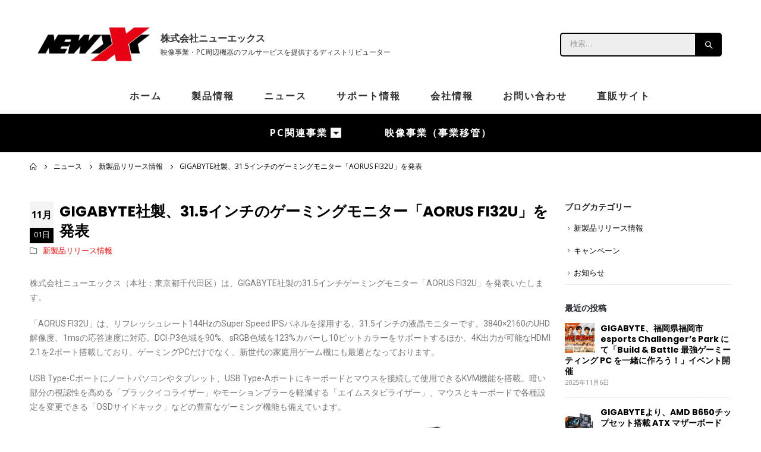

--- FILE ---
content_type: text/html; charset=UTF-8
request_url: https://newx-corp.jp/news/gigabyte-aorus_fi32u/
body_size: 28070
content:
	<!DOCTYPE html>
	<html  dir="ltr" lang="ja" prefix="og: https://ogp.me/ns#">
	<head>
		<meta http-equiv="X-UA-Compatible" content="IE=edge" />
		<meta http-equiv="Content-Type" content="text/html; charset=UTF-8" />
		<meta name="viewport" content="width=device-width, initial-scale=1, minimum-scale=1" />

		<link rel="profile" href="https://gmpg.org/xfn/11" />
		<link rel="pingback" href="https://newx-corp.jp/xmlrpc.php" />
			<style>img:is([sizes="auto" i], [sizes^="auto," i]) { contain-intrinsic-size: 3000px 1500px }</style>
	
		<!-- All in One SEO Pro 4.7.3 - aioseo.com -->
		<meta name="description" content="株式会社ニューエックス（本社：東京都千代田区）は、GIGABYTE社製の31.5インチゲーミングモニター「AO" />
		<meta name="robots" content="max-image-preview:large" />
		<link rel="canonical" href="https://newx-corp.jp/news/gigabyte-aorus_fi32u/" />
		<meta name="generator" content="All in One SEO Pro (AIOSEO) 4.7.3" />
		<meta property="og:locale" content="ja_JP" />
		<meta property="og:site_name" content="株式会社ニューエックス | PC周辺機器のフルサービスを提供するディストリビューター -" />
		<meta property="og:type" content="article" />
		<meta property="og:title" content="GIGABYTE社製、31.5インチのゲーミングモニター「AORUS FI32U」を発表 - 株式会社ニューエックス | PC周辺機器のフルサービスを提供するディストリビューター" />
		<meta property="og:description" content="株式会社ニューエックス（本社：東京都千代田区）は、GIGABYTE社製の31.5インチゲーミングモニター「AO" />
		<meta property="og:url" content="https://newx-corp.jp/news/gigabyte-aorus_fi32u/" />
		<meta property="og:image" content="https://newx-corp.jp/wp-content/uploads/2022/02/logo.png" />
		<meta property="og:image:secure_url" content="https://newx-corp.jp/wp-content/uploads/2022/02/logo.png" />
		<meta property="og:image:width" content="292" />
		<meta property="og:image:height" content="96" />
		<meta property="article:published_time" content="2021-11-01T11:38:21+00:00" />
		<meta property="article:modified_time" content="2022-03-04T13:08:04+00:00" />
		<meta name="twitter:card" content="summary" />
		<meta name="twitter:site" content="@NEWXCorp" />
		<meta name="twitter:title" content="GIGABYTE社製、31.5インチのゲーミングモニター「AORUS FI32U」を発表 - 株式会社ニューエックス | PC周辺機器のフルサービスを提供するディストリビューター" />
		<meta name="twitter:description" content="株式会社ニューエックス（本社：東京都千代田区）は、GIGABYTE社製の31.5インチゲーミングモニター「AO" />
		<meta name="twitter:creator" content="@NEWXCorp" />
		<meta name="twitter:image" content="https://newx-corp.jp/wp-content/uploads/2022/02/logo.png" />
		<script type="application/ld+json" class="aioseo-schema">
			{"@context":"https:\/\/schema.org","@graph":[{"@type":"BlogPosting","@id":"https:\/\/newx-corp.jp\/news\/gigabyte-aorus_fi32u\/#blogposting","name":"GIGABYTE\u793e\u88fd\u300131.5\u30a4\u30f3\u30c1\u306e\u30b2\u30fc\u30df\u30f3\u30b0\u30e2\u30cb\u30bf\u30fc\u300cAORUS FI32U\u300d\u3092\u767a\u8868 - \u682a\u5f0f\u4f1a\u793e\u30cb\u30e5\u30fc\u30a8\u30c3\u30af\u30b9 | PC\u5468\u8fba\u6a5f\u5668\u306e\u30d5\u30eb\u30b5\u30fc\u30d3\u30b9\u3092\u63d0\u4f9b\u3059\u308b\u30c7\u30a3\u30b9\u30c8\u30ea\u30d3\u30e5\u30fc\u30bf\u30fc","headline":"GIGABYTE\u793e\u88fd\u300131.5\u30a4\u30f3\u30c1\u306e\u30b2\u30fc\u30df\u30f3\u30b0\u30e2\u30cb\u30bf\u30fc\u300cAORUS FI32U\u300d\u3092\u767a\u8868","author":{"@id":"https:\/\/newx-corp.jp\/news\/author\/takahashi\/#author"},"publisher":{"@id":"https:\/\/newx-corp.jp\/#organization"},"image":{"@type":"ImageObject","url":"https:\/\/newx-corp.jp\/wp-content\/uploads\/2022\/02\/211101_aorus-fi32u.jpg","width":800,"height":750},"datePublished":"2021-11-01T11:38:21+09:00","dateModified":"2022-03-04T22:08:04+09:00","inLanguage":"ja","mainEntityOfPage":{"@id":"https:\/\/newx-corp.jp\/news\/gigabyte-aorus_fi32u\/#webpage"},"isPartOf":{"@id":"https:\/\/newx-corp.jp\/news\/gigabyte-aorus_fi32u\/#webpage"},"articleSection":"\u65b0\u88fd\u54c1\u30ea\u30ea\u30fc\u30b9\u60c5\u5831"},{"@type":"BreadcrumbList","@id":"https:\/\/newx-corp.jp\/news\/gigabyte-aorus_fi32u\/#breadcrumblist","itemListElement":[{"@type":"ListItem","@id":"https:\/\/newx-corp.jp\/#listItem","position":1,"name":"Home","item":"https:\/\/newx-corp.jp\/","nextItem":"https:\/\/newx-corp.jp\/news\/gigabyte-aorus_fi32u\/#listItem"},{"@type":"ListItem","@id":"https:\/\/newx-corp.jp\/news\/gigabyte-aorus_fi32u\/#listItem","position":2,"name":"GIGABYTE\u793e\u88fd\u300131.5\u30a4\u30f3\u30c1\u306e\u30b2\u30fc\u30df\u30f3\u30b0\u30e2\u30cb\u30bf\u30fc\u300cAORUS FI32U\u300d\u3092\u767a\u8868","previousItem":"https:\/\/newx-corp.jp\/#listItem"}]},{"@type":"Organization","@id":"https:\/\/newx-corp.jp\/#organization","name":"\u682a\u5f0f\u4f1a\u793e\u30cb\u30e5\u30fc\u30a8\u30c3\u30af\u30b9 | PC\u5468\u8fba\u6a5f\u5668\u306e\u30d5\u30eb\u30b5\u30fc\u30d3\u30b9\u3092\u63d0\u4f9b\u3059\u308b\u30c7\u30a3\u30b9\u30c8\u30ea\u30d3\u30e5\u30fc\u30bf\u30fc","url":"https:\/\/newx-corp.jp\/","logo":{"@type":"ImageObject","url":"https:\/\/newx-corp.jp\/wp-content\/uploads\/2022\/02\/logo.png","@id":"https:\/\/newx-corp.jp\/news\/gigabyte-aorus_fi32u\/#organizationLogo","width":292,"height":96},"image":{"@id":"https:\/\/newx-corp.jp\/news\/gigabyte-aorus_fi32u\/#organizationLogo"},"sameAs":["https:\/\/twitter.com\/NEWXCorp"]},{"@type":"Person","@id":"https:\/\/newx-corp.jp\/news\/author\/takahashi\/#author","url":"https:\/\/newx-corp.jp\/news\/author\/takahashi\/","name":"takahashi"},{"@type":"WebPage","@id":"https:\/\/newx-corp.jp\/news\/gigabyte-aorus_fi32u\/#webpage","url":"https:\/\/newx-corp.jp\/news\/gigabyte-aorus_fi32u\/","name":"GIGABYTE\u793e\u88fd\u300131.5\u30a4\u30f3\u30c1\u306e\u30b2\u30fc\u30df\u30f3\u30b0\u30e2\u30cb\u30bf\u30fc\u300cAORUS FI32U\u300d\u3092\u767a\u8868 - \u682a\u5f0f\u4f1a\u793e\u30cb\u30e5\u30fc\u30a8\u30c3\u30af\u30b9 | PC\u5468\u8fba\u6a5f\u5668\u306e\u30d5\u30eb\u30b5\u30fc\u30d3\u30b9\u3092\u63d0\u4f9b\u3059\u308b\u30c7\u30a3\u30b9\u30c8\u30ea\u30d3\u30e5\u30fc\u30bf\u30fc","description":"\u682a\u5f0f\u4f1a\u793e\u30cb\u30e5\u30fc\u30a8\u30c3\u30af\u30b9\uff08\u672c\u793e\uff1a\u6771\u4eac\u90fd\u5343\u4ee3\u7530\u533a\uff09\u306f\u3001GIGABYTE\u793e\u88fd\u306e31.5\u30a4\u30f3\u30c1\u30b2\u30fc\u30df\u30f3\u30b0\u30e2\u30cb\u30bf\u30fc\u300cAO","inLanguage":"ja","isPartOf":{"@id":"https:\/\/newx-corp.jp\/#website"},"breadcrumb":{"@id":"https:\/\/newx-corp.jp\/news\/gigabyte-aorus_fi32u\/#breadcrumblist"},"author":{"@id":"https:\/\/newx-corp.jp\/news\/author\/takahashi\/#author"},"creator":{"@id":"https:\/\/newx-corp.jp\/news\/author\/takahashi\/#author"},"image":{"@type":"ImageObject","url":"https:\/\/newx-corp.jp\/wp-content\/uploads\/2022\/02\/211101_aorus-fi32u.jpg","@id":"https:\/\/newx-corp.jp\/news\/gigabyte-aorus_fi32u\/#mainImage","width":800,"height":750},"primaryImageOfPage":{"@id":"https:\/\/newx-corp.jp\/news\/gigabyte-aorus_fi32u\/#mainImage"},"datePublished":"2021-11-01T11:38:21+09:00","dateModified":"2022-03-04T22:08:04+09:00"},{"@type":"WebSite","@id":"https:\/\/newx-corp.jp\/#website","url":"https:\/\/newx-corp.jp\/","name":"\u682a\u5f0f\u4f1a\u793e\u30cb\u30e5\u30fc\u30a8\u30c3\u30af\u30b9 | PC\u5468\u8fba\u6a5f\u5668\u306e\u30d5\u30eb\u30b5\u30fc\u30d3\u30b9\u3092\u63d0\u4f9b\u3059\u308b\u30c7\u30a3\u30b9\u30c8\u30ea\u30d3\u30e5\u30fc\u30bf\u30fc","inLanguage":"ja","publisher":{"@id":"https:\/\/newx-corp.jp\/#organization"}}]}
		</script>
		<!-- All in One SEO Pro -->


	<!-- This site is optimized with the Yoast SEO plugin v24.2 - https://yoast.com/wordpress/plugins/seo/ -->
	<title>GIGABYTE社製、31.5インチのゲーミングモニター「AORUS FI32U」を発表 - 株式会社ニューエックス | PC周辺機器のフルサービスを提供するディストリビューター</title>
	<link rel="canonical" href="https://newx-corp.jp/news/gigabyte-aorus_fi32u/" />
	<meta property="og:locale" content="ja_JP" />
	<meta property="og:type" content="article" />
	<meta property="og:title" content="GIGABYTE社製、31.5インチのゲーミングモニター「AORUS FI32U」を発表 - 株式会社ニューエックス | PC周辺機器のフルサービスを提供するディストリビューター" />
	<meta property="og:description" content="株式会社ニューエックス（本社：東京都千代田区）は、GIGABYTE社製の31.5インチゲーミングモニター「AORUS FI32U」を発表いたします。 「AORUS FI32U」は、リフレッシュレート144HzのSuper [&hellip;]" />
	<meta property="og:url" content="https://newx-corp.jp/news/gigabyte-aorus_fi32u/" />
	<meta property="og:site_name" content="株式会社ニューエックス | PC周辺機器のフルサービスを提供するディストリビューター" />
	<meta property="article:published_time" content="2021-11-01T11:38:21+00:00" />
	<meta property="article:modified_time" content="2022-03-04T13:08:04+00:00" />
	<meta property="og:image" content="https://newx-corp.jp/wp-content/uploads/2022/02/211101_aorus-fi32u.jpg" />
	<meta property="og:image:width" content="800" />
	<meta property="og:image:height" content="750" />
	<meta property="og:image:type" content="image/jpeg" />
	<meta name="author" content="takahashi" />
	<meta name="twitter:card" content="summary_large_image" />
	<meta name="twitter:label1" content="執筆者" />
	<meta name="twitter:data1" content="takahashi" />
	<script type="application/ld+json" class="yoast-schema-graph">{"@context":"https://schema.org","@graph":[{"@type":"Article","@id":"https://newx-corp.jp/news/gigabyte-aorus_fi32u/#article","isPartOf":{"@id":"https://newx-corp.jp/news/gigabyte-aorus_fi32u/"},"author":{"name":"takahashi","@id":"https://newx-corp.jp/#/schema/person/e4e957b24376e9be9225eebe4169032e"},"headline":"GIGABYTE社製、31.5インチのゲーミングモニター「AORUS FI32U」を発表","datePublished":"2021-11-01T11:38:21+00:00","dateModified":"2022-03-04T13:08:04+00:00","mainEntityOfPage":{"@id":"https://newx-corp.jp/news/gigabyte-aorus_fi32u/"},"wordCount":51,"publisher":{"@id":"https://newx-corp.jp/#organization"},"image":{"@id":"https://newx-corp.jp/news/gigabyte-aorus_fi32u/#primaryimage"},"thumbnailUrl":"https://newx-corp.jp/wp-content/uploads/2022/02/211101_aorus-fi32u.jpg","articleSection":["新製品リリース情報"],"inLanguage":"ja"},{"@type":"WebPage","@id":"https://newx-corp.jp/news/gigabyte-aorus_fi32u/","url":"https://newx-corp.jp/news/gigabyte-aorus_fi32u/","name":"GIGABYTE社製、31.5インチのゲーミングモニター「AORUS FI32U」を発表 - 株式会社ニューエックス | PC周辺機器のフルサービスを提供するディストリビューター","isPartOf":{"@id":"https://newx-corp.jp/#website"},"primaryImageOfPage":{"@id":"https://newx-corp.jp/news/gigabyte-aorus_fi32u/#primaryimage"},"image":{"@id":"https://newx-corp.jp/news/gigabyte-aorus_fi32u/#primaryimage"},"thumbnailUrl":"https://newx-corp.jp/wp-content/uploads/2022/02/211101_aorus-fi32u.jpg","datePublished":"2021-11-01T11:38:21+00:00","dateModified":"2022-03-04T13:08:04+00:00","breadcrumb":{"@id":"https://newx-corp.jp/news/gigabyte-aorus_fi32u/#breadcrumb"},"inLanguage":"ja","potentialAction":[{"@type":"ReadAction","target":["https://newx-corp.jp/news/gigabyte-aorus_fi32u/"]}]},{"@type":"ImageObject","inLanguage":"ja","@id":"https://newx-corp.jp/news/gigabyte-aorus_fi32u/#primaryimage","url":"https://newx-corp.jp/wp-content/uploads/2022/02/211101_aorus-fi32u.jpg","contentUrl":"https://newx-corp.jp/wp-content/uploads/2022/02/211101_aorus-fi32u.jpg","width":800,"height":750},{"@type":"BreadcrumbList","@id":"https://newx-corp.jp/news/gigabyte-aorus_fi32u/#breadcrumb","itemListElement":[{"@type":"ListItem","position":1,"name":"Home","item":"https://newx-corp.jp/"},{"@type":"ListItem","position":2,"name":"ニュース","item":"https://newx-corp.jp/blog/"},{"@type":"ListItem","position":3,"name":"GIGABYTE社製、31.5インチのゲーミングモニター「AORUS FI32U」を発表"}]},{"@type":"WebSite","@id":"https://newx-corp.jp/#website","url":"https://newx-corp.jp/","name":"株式会社ニューエックス | PC周辺機器のフルサービスを提供するディストリビューター","description":"","publisher":{"@id":"https://newx-corp.jp/#organization"},"potentialAction":[{"@type":"SearchAction","target":{"@type":"EntryPoint","urlTemplate":"https://newx-corp.jp/?s={search_term_string}"},"query-input":{"@type":"PropertyValueSpecification","valueRequired":true,"valueName":"search_term_string"}}],"inLanguage":"ja"},{"@type":"Organization","@id":"https://newx-corp.jp/#organization","name":"株式会社ニューエックス | PC周辺機器のフルサービスを提供するディストリビューター","url":"https://newx-corp.jp/","logo":{"@type":"ImageObject","inLanguage":"ja","@id":"https://newx-corp.jp/#/schema/logo/image/","url":"http://newx-corp.jp/wp-content/uploads/2022/02/logo.png","contentUrl":"http://newx-corp.jp/wp-content/uploads/2022/02/logo.png","width":292,"height":96,"caption":"株式会社ニューエックス | PC周辺機器のフルサービスを提供するディストリビューター"},"image":{"@id":"https://newx-corp.jp/#/schema/logo/image/"}},{"@type":"Person","@id":"https://newx-corp.jp/#/schema/person/e4e957b24376e9be9225eebe4169032e","name":"takahashi","image":{"@type":"ImageObject","inLanguage":"ja","@id":"https://newx-corp.jp/#/schema/person/image/","url":"https://secure.gravatar.com/avatar/?s=96&d=mm&r=g","contentUrl":"https://secure.gravatar.com/avatar/?s=96&d=mm&r=g","caption":"takahashi"},"url":"https://newx-corp.jp/news/author/takahashi/"}]}</script>
	<!-- / Yoast SEO plugin. -->


<link rel="alternate" type="application/rss+xml" title="株式会社ニューエックス | PC周辺機器のフルサービスを提供するディストリビューター &raquo; フィード" href="https://newx-corp.jp/feed/" />
<link rel="alternate" type="application/rss+xml" title="株式会社ニューエックス | PC周辺機器のフルサービスを提供するディストリビューター &raquo; コメントフィード" href="https://newx-corp.jp/comments/feed/" />
		<link rel="shortcut icon" href="//newx-corp.jp/wp-content/uploads/2022/02/favicon.png" type="image/x-icon" />
				<link rel="apple-touch-icon" href="" />
				<link rel="apple-touch-icon" sizes="120x120" href="" />
				<link rel="apple-touch-icon" sizes="76x76" href="" />
				<link rel="apple-touch-icon" sizes="152x152" href="" />
		<script>
window._wpemojiSettings = {"baseUrl":"https:\/\/s.w.org\/images\/core\/emoji\/16.0.1\/72x72\/","ext":".png","svgUrl":"https:\/\/s.w.org\/images\/core\/emoji\/16.0.1\/svg\/","svgExt":".svg","source":{"concatemoji":"https:\/\/newx-corp.jp\/wp-includes\/js\/wp-emoji-release.min.js?ver=6.8.3"}};
/*! This file is auto-generated */
!function(s,n){var o,i,e;function c(e){try{var t={supportTests:e,timestamp:(new Date).valueOf()};sessionStorage.setItem(o,JSON.stringify(t))}catch(e){}}function p(e,t,n){e.clearRect(0,0,e.canvas.width,e.canvas.height),e.fillText(t,0,0);var t=new Uint32Array(e.getImageData(0,0,e.canvas.width,e.canvas.height).data),a=(e.clearRect(0,0,e.canvas.width,e.canvas.height),e.fillText(n,0,0),new Uint32Array(e.getImageData(0,0,e.canvas.width,e.canvas.height).data));return t.every(function(e,t){return e===a[t]})}function u(e,t){e.clearRect(0,0,e.canvas.width,e.canvas.height),e.fillText(t,0,0);for(var n=e.getImageData(16,16,1,1),a=0;a<n.data.length;a++)if(0!==n.data[a])return!1;return!0}function f(e,t,n,a){switch(t){case"flag":return n(e,"\ud83c\udff3\ufe0f\u200d\u26a7\ufe0f","\ud83c\udff3\ufe0f\u200b\u26a7\ufe0f")?!1:!n(e,"\ud83c\udde8\ud83c\uddf6","\ud83c\udde8\u200b\ud83c\uddf6")&&!n(e,"\ud83c\udff4\udb40\udc67\udb40\udc62\udb40\udc65\udb40\udc6e\udb40\udc67\udb40\udc7f","\ud83c\udff4\u200b\udb40\udc67\u200b\udb40\udc62\u200b\udb40\udc65\u200b\udb40\udc6e\u200b\udb40\udc67\u200b\udb40\udc7f");case"emoji":return!a(e,"\ud83e\udedf")}return!1}function g(e,t,n,a){var r="undefined"!=typeof WorkerGlobalScope&&self instanceof WorkerGlobalScope?new OffscreenCanvas(300,150):s.createElement("canvas"),o=r.getContext("2d",{willReadFrequently:!0}),i=(o.textBaseline="top",o.font="600 32px Arial",{});return e.forEach(function(e){i[e]=t(o,e,n,a)}),i}function t(e){var t=s.createElement("script");t.src=e,t.defer=!0,s.head.appendChild(t)}"undefined"!=typeof Promise&&(o="wpEmojiSettingsSupports",i=["flag","emoji"],n.supports={everything:!0,everythingExceptFlag:!0},e=new Promise(function(e){s.addEventListener("DOMContentLoaded",e,{once:!0})}),new Promise(function(t){var n=function(){try{var e=JSON.parse(sessionStorage.getItem(o));if("object"==typeof e&&"number"==typeof e.timestamp&&(new Date).valueOf()<e.timestamp+604800&&"object"==typeof e.supportTests)return e.supportTests}catch(e){}return null}();if(!n){if("undefined"!=typeof Worker&&"undefined"!=typeof OffscreenCanvas&&"undefined"!=typeof URL&&URL.createObjectURL&&"undefined"!=typeof Blob)try{var e="postMessage("+g.toString()+"("+[JSON.stringify(i),f.toString(),p.toString(),u.toString()].join(",")+"));",a=new Blob([e],{type:"text/javascript"}),r=new Worker(URL.createObjectURL(a),{name:"wpTestEmojiSupports"});return void(r.onmessage=function(e){c(n=e.data),r.terminate(),t(n)})}catch(e){}c(n=g(i,f,p,u))}t(n)}).then(function(e){for(var t in e)n.supports[t]=e[t],n.supports.everything=n.supports.everything&&n.supports[t],"flag"!==t&&(n.supports.everythingExceptFlag=n.supports.everythingExceptFlag&&n.supports[t]);n.supports.everythingExceptFlag=n.supports.everythingExceptFlag&&!n.supports.flag,n.DOMReady=!1,n.readyCallback=function(){n.DOMReady=!0}}).then(function(){return e}).then(function(){var e;n.supports.everything||(n.readyCallback(),(e=n.source||{}).concatemoji?t(e.concatemoji):e.wpemoji&&e.twemoji&&(t(e.twemoji),t(e.wpemoji)))}))}((window,document),window._wpemojiSettings);
</script>
<link rel='stylesheet' id='la-icon-maneger-style-css' href='https://newx-corp.jp/wp-content/uploads/la_icon_sets/style.min.css?ver=6.8.3' media='all' />
<style id='wp-emoji-styles-inline-css'>

	img.wp-smiley, img.emoji {
		display: inline !important;
		border: none !important;
		box-shadow: none !important;
		height: 1em !important;
		width: 1em !important;
		margin: 0 0.07em !important;
		vertical-align: -0.1em !important;
		background: none !important;
		padding: 0 !important;
	}
</style>
<style id='classic-theme-styles-inline-css'>
/*! This file is auto-generated */
.wp-block-button__link{color:#fff;background-color:#32373c;border-radius:9999px;box-shadow:none;text-decoration:none;padding:calc(.667em + 2px) calc(1.333em + 2px);font-size:1.125em}.wp-block-file__button{background:#32373c;color:#fff;text-decoration:none}
</style>
<style id='global-styles-inline-css'>
:root{--wp--preset--aspect-ratio--square: 1;--wp--preset--aspect-ratio--4-3: 4/3;--wp--preset--aspect-ratio--3-4: 3/4;--wp--preset--aspect-ratio--3-2: 3/2;--wp--preset--aspect-ratio--2-3: 2/3;--wp--preset--aspect-ratio--16-9: 16/9;--wp--preset--aspect-ratio--9-16: 9/16;--wp--preset--color--black: #000000;--wp--preset--color--cyan-bluish-gray: #abb8c3;--wp--preset--color--white: #ffffff;--wp--preset--color--pale-pink: #f78da7;--wp--preset--color--vivid-red: #cf2e2e;--wp--preset--color--luminous-vivid-orange: #ff6900;--wp--preset--color--luminous-vivid-amber: #fcb900;--wp--preset--color--light-green-cyan: #7bdcb5;--wp--preset--color--vivid-green-cyan: #00d084;--wp--preset--color--pale-cyan-blue: #8ed1fc;--wp--preset--color--vivid-cyan-blue: #0693e3;--wp--preset--color--vivid-purple: #9b51e0;--wp--preset--color--primary: var(--porto-primary-color);--wp--preset--color--secondary: var(--porto-secondary-color);--wp--preset--color--tertiary: var(--porto-tertiary-color);--wp--preset--color--quaternary: var(--porto-quaternary-color);--wp--preset--color--dark: var(--porto-dark-color);--wp--preset--color--light: var(--porto-light-color);--wp--preset--color--primary-hover: var(--porto-primary-light-5);--wp--preset--gradient--vivid-cyan-blue-to-vivid-purple: linear-gradient(135deg,rgba(6,147,227,1) 0%,rgb(155,81,224) 100%);--wp--preset--gradient--light-green-cyan-to-vivid-green-cyan: linear-gradient(135deg,rgb(122,220,180) 0%,rgb(0,208,130) 100%);--wp--preset--gradient--luminous-vivid-amber-to-luminous-vivid-orange: linear-gradient(135deg,rgba(252,185,0,1) 0%,rgba(255,105,0,1) 100%);--wp--preset--gradient--luminous-vivid-orange-to-vivid-red: linear-gradient(135deg,rgba(255,105,0,1) 0%,rgb(207,46,46) 100%);--wp--preset--gradient--very-light-gray-to-cyan-bluish-gray: linear-gradient(135deg,rgb(238,238,238) 0%,rgb(169,184,195) 100%);--wp--preset--gradient--cool-to-warm-spectrum: linear-gradient(135deg,rgb(74,234,220) 0%,rgb(151,120,209) 20%,rgb(207,42,186) 40%,rgb(238,44,130) 60%,rgb(251,105,98) 80%,rgb(254,248,76) 100%);--wp--preset--gradient--blush-light-purple: linear-gradient(135deg,rgb(255,206,236) 0%,rgb(152,150,240) 100%);--wp--preset--gradient--blush-bordeaux: linear-gradient(135deg,rgb(254,205,165) 0%,rgb(254,45,45) 50%,rgb(107,0,62) 100%);--wp--preset--gradient--luminous-dusk: linear-gradient(135deg,rgb(255,203,112) 0%,rgb(199,81,192) 50%,rgb(65,88,208) 100%);--wp--preset--gradient--pale-ocean: linear-gradient(135deg,rgb(255,245,203) 0%,rgb(182,227,212) 50%,rgb(51,167,181) 100%);--wp--preset--gradient--electric-grass: linear-gradient(135deg,rgb(202,248,128) 0%,rgb(113,206,126) 100%);--wp--preset--gradient--midnight: linear-gradient(135deg,rgb(2,3,129) 0%,rgb(40,116,252) 100%);--wp--preset--font-size--small: 13px;--wp--preset--font-size--medium: 20px;--wp--preset--font-size--large: 36px;--wp--preset--font-size--x-large: 42px;--wp--preset--font-family--inter: "Inter", sans-serif;--wp--preset--font-family--cardo: Cardo;--wp--preset--spacing--20: 0.44rem;--wp--preset--spacing--30: 0.67rem;--wp--preset--spacing--40: 1rem;--wp--preset--spacing--50: 1.5rem;--wp--preset--spacing--60: 2.25rem;--wp--preset--spacing--70: 3.38rem;--wp--preset--spacing--80: 5.06rem;--wp--preset--shadow--natural: 6px 6px 9px rgba(0, 0, 0, 0.2);--wp--preset--shadow--deep: 12px 12px 50px rgba(0, 0, 0, 0.4);--wp--preset--shadow--sharp: 6px 6px 0px rgba(0, 0, 0, 0.2);--wp--preset--shadow--outlined: 6px 6px 0px -3px rgba(255, 255, 255, 1), 6px 6px rgba(0, 0, 0, 1);--wp--preset--shadow--crisp: 6px 6px 0px rgba(0, 0, 0, 1);}:where(.is-layout-flex){gap: 0.5em;}:where(.is-layout-grid){gap: 0.5em;}body .is-layout-flex{display: flex;}.is-layout-flex{flex-wrap: wrap;align-items: center;}.is-layout-flex > :is(*, div){margin: 0;}body .is-layout-grid{display: grid;}.is-layout-grid > :is(*, div){margin: 0;}:where(.wp-block-columns.is-layout-flex){gap: 2em;}:where(.wp-block-columns.is-layout-grid){gap: 2em;}:where(.wp-block-post-template.is-layout-flex){gap: 1.25em;}:where(.wp-block-post-template.is-layout-grid){gap: 1.25em;}.has-black-color{color: var(--wp--preset--color--black) !important;}.has-cyan-bluish-gray-color{color: var(--wp--preset--color--cyan-bluish-gray) !important;}.has-white-color{color: var(--wp--preset--color--white) !important;}.has-pale-pink-color{color: var(--wp--preset--color--pale-pink) !important;}.has-vivid-red-color{color: var(--wp--preset--color--vivid-red) !important;}.has-luminous-vivid-orange-color{color: var(--wp--preset--color--luminous-vivid-orange) !important;}.has-luminous-vivid-amber-color{color: var(--wp--preset--color--luminous-vivid-amber) !important;}.has-light-green-cyan-color{color: var(--wp--preset--color--light-green-cyan) !important;}.has-vivid-green-cyan-color{color: var(--wp--preset--color--vivid-green-cyan) !important;}.has-pale-cyan-blue-color{color: var(--wp--preset--color--pale-cyan-blue) !important;}.has-vivid-cyan-blue-color{color: var(--wp--preset--color--vivid-cyan-blue) !important;}.has-vivid-purple-color{color: var(--wp--preset--color--vivid-purple) !important;}.has-black-background-color{background-color: var(--wp--preset--color--black) !important;}.has-cyan-bluish-gray-background-color{background-color: var(--wp--preset--color--cyan-bluish-gray) !important;}.has-white-background-color{background-color: var(--wp--preset--color--white) !important;}.has-pale-pink-background-color{background-color: var(--wp--preset--color--pale-pink) !important;}.has-vivid-red-background-color{background-color: var(--wp--preset--color--vivid-red) !important;}.has-luminous-vivid-orange-background-color{background-color: var(--wp--preset--color--luminous-vivid-orange) !important;}.has-luminous-vivid-amber-background-color{background-color: var(--wp--preset--color--luminous-vivid-amber) !important;}.has-light-green-cyan-background-color{background-color: var(--wp--preset--color--light-green-cyan) !important;}.has-vivid-green-cyan-background-color{background-color: var(--wp--preset--color--vivid-green-cyan) !important;}.has-pale-cyan-blue-background-color{background-color: var(--wp--preset--color--pale-cyan-blue) !important;}.has-vivid-cyan-blue-background-color{background-color: var(--wp--preset--color--vivid-cyan-blue) !important;}.has-vivid-purple-background-color{background-color: var(--wp--preset--color--vivid-purple) !important;}.has-black-border-color{border-color: var(--wp--preset--color--black) !important;}.has-cyan-bluish-gray-border-color{border-color: var(--wp--preset--color--cyan-bluish-gray) !important;}.has-white-border-color{border-color: var(--wp--preset--color--white) !important;}.has-pale-pink-border-color{border-color: var(--wp--preset--color--pale-pink) !important;}.has-vivid-red-border-color{border-color: var(--wp--preset--color--vivid-red) !important;}.has-luminous-vivid-orange-border-color{border-color: var(--wp--preset--color--luminous-vivid-orange) !important;}.has-luminous-vivid-amber-border-color{border-color: var(--wp--preset--color--luminous-vivid-amber) !important;}.has-light-green-cyan-border-color{border-color: var(--wp--preset--color--light-green-cyan) !important;}.has-vivid-green-cyan-border-color{border-color: var(--wp--preset--color--vivid-green-cyan) !important;}.has-pale-cyan-blue-border-color{border-color: var(--wp--preset--color--pale-cyan-blue) !important;}.has-vivid-cyan-blue-border-color{border-color: var(--wp--preset--color--vivid-cyan-blue) !important;}.has-vivid-purple-border-color{border-color: var(--wp--preset--color--vivid-purple) !important;}.has-vivid-cyan-blue-to-vivid-purple-gradient-background{background: var(--wp--preset--gradient--vivid-cyan-blue-to-vivid-purple) !important;}.has-light-green-cyan-to-vivid-green-cyan-gradient-background{background: var(--wp--preset--gradient--light-green-cyan-to-vivid-green-cyan) !important;}.has-luminous-vivid-amber-to-luminous-vivid-orange-gradient-background{background: var(--wp--preset--gradient--luminous-vivid-amber-to-luminous-vivid-orange) !important;}.has-luminous-vivid-orange-to-vivid-red-gradient-background{background: var(--wp--preset--gradient--luminous-vivid-orange-to-vivid-red) !important;}.has-very-light-gray-to-cyan-bluish-gray-gradient-background{background: var(--wp--preset--gradient--very-light-gray-to-cyan-bluish-gray) !important;}.has-cool-to-warm-spectrum-gradient-background{background: var(--wp--preset--gradient--cool-to-warm-spectrum) !important;}.has-blush-light-purple-gradient-background{background: var(--wp--preset--gradient--blush-light-purple) !important;}.has-blush-bordeaux-gradient-background{background: var(--wp--preset--gradient--blush-bordeaux) !important;}.has-luminous-dusk-gradient-background{background: var(--wp--preset--gradient--luminous-dusk) !important;}.has-pale-ocean-gradient-background{background: var(--wp--preset--gradient--pale-ocean) !important;}.has-electric-grass-gradient-background{background: var(--wp--preset--gradient--electric-grass) !important;}.has-midnight-gradient-background{background: var(--wp--preset--gradient--midnight) !important;}.has-small-font-size{font-size: var(--wp--preset--font-size--small) !important;}.has-medium-font-size{font-size: var(--wp--preset--font-size--medium) !important;}.has-large-font-size{font-size: var(--wp--preset--font-size--large) !important;}.has-x-large-font-size{font-size: var(--wp--preset--font-size--x-large) !important;}
:where(.wp-block-post-template.is-layout-flex){gap: 1.25em;}:where(.wp-block-post-template.is-layout-grid){gap: 1.25em;}
:where(.wp-block-columns.is-layout-flex){gap: 2em;}:where(.wp-block-columns.is-layout-grid){gap: 2em;}
:root :where(.wp-block-pullquote){font-size: 1.5em;line-height: 1.6;}
</style>
<style id='woocommerce-inline-inline-css'>
.woocommerce form .form-row .required { visibility: visible; }
</style>
<link rel='stylesheet' id='yith-quick-view-css' href='https://newx-corp.jp/wp-content/plugins/yith-woocommerce-quick-view/assets/css/yith-quick-view.css?ver=2.1.0' media='all' />
<style id='yith-quick-view-inline-css'>

				#yith-quick-view-modal .yith-quick-view-overlay{background:rgba( 0, 0, 0, 0.8)}
				#yith-quick-view-modal .yith-wcqv-main{background:#ffffff;}
				#yith-quick-view-close{color:#cdcdcd;}
				#yith-quick-view-close:hover{color:#ff0000;}
</style>
<link rel='stylesheet' id='porto-fs-progress-bar-css' href='https://newx-corp.jp/wp-content/themes/porto/inc/lib/woocommerce-shipping-progress-bar/shipping-progress-bar.css?ver=7.4.0' media='all' />
<link rel='stylesheet' id='elementor-icons-css' href='https://newx-corp.jp/wp-content/plugins/elementor/assets/lib/eicons/css/elementor-icons.min.css?ver=5.31.0' media='all' />
<link rel='stylesheet' id='elementor-frontend-css' href='https://newx-corp.jp/wp-content/uploads/elementor/css/custom-frontend.min.css?ver=1751602415' media='all' />
<link rel='stylesheet' id='swiper-css' href='https://newx-corp.jp/wp-content/plugins/elementor/assets/lib/swiper/v8/css/swiper.min.css?ver=8.4.5' media='all' />
<link rel='stylesheet' id='e-swiper-css' href='https://newx-corp.jp/wp-content/plugins/elementor/assets/css/conditionals/e-swiper.min.css?ver=3.24.7' media='all' />
<link rel='stylesheet' id='elementor-post-3917-css' href='https://newx-corp.jp/wp-content/uploads/elementor/css/post-3917.css?ver=1751602419' media='all' />
<link rel='stylesheet' id='elementor-pro-css' href='https://newx-corp.jp/wp-content/uploads/elementor/css/custom-pro-frontend.min.css?ver=1751602419' media='all' />
<link rel='stylesheet' id='elementor-global-css' href='https://newx-corp.jp/wp-content/uploads/elementor/css/global.css?ver=1751602420' media='all' />
<link rel='stylesheet' id='widget-text-editor-css' href='https://newx-corp.jp/wp-content/plugins/elementor/assets/css/widget-text-editor.min.css?ver=3.24.7' media='all' />
<link rel='stylesheet' id='eael-general-css' href='https://newx-corp.jp/wp-content/plugins/essential-addons-for-elementor-lite/assets/front-end/css/view/general.min.css?ver=5.9' media='all' />
<link rel='stylesheet' id='porto-css-vars-css' href='https://newx-corp.jp/wp-content/uploads/porto_styles/theme_css_vars.css?ver=7.4.0' media='all' />
<link rel='stylesheet' id='bootstrap-css' href='https://newx-corp.jp/wp-content/uploads/porto_styles/bootstrap.css?ver=7.4.0' media='all' />
<link rel='stylesheet' id='porto-plugins-css' href='https://newx-corp.jp/wp-content/themes/porto/css/plugins.css?ver=7.4.0' media='all' />
<link rel='stylesheet' id='porto-theme-css' href='https://newx-corp.jp/wp-content/themes/porto/css/theme.css?ver=7.4.0' media='all' />
<link rel='stylesheet' id='porto-theme-member-css' href='https://newx-corp.jp/wp-content/themes/porto/css/theme_member.css?ver=7.4.0' media='all' />
<link rel='stylesheet' id='porto-shortcodes-css' href='https://newx-corp.jp/wp-content/uploads/porto_styles/shortcodes.css?ver=7.4.0' media='all' />
<link rel='stylesheet' id='porto-theme-shop-css' href='https://newx-corp.jp/wp-content/themes/porto/css/theme_shop.css?ver=7.4.0' media='all' />
<link rel='stylesheet' id='porto-theme-elementor-css' href='https://newx-corp.jp/wp-content/themes/porto/css/theme_elementor.css?ver=7.4.0' media='all' />
<link rel='stylesheet' id='porto-dynamic-style-css' href='https://newx-corp.jp/wp-content/uploads/porto_styles/dynamic_style.css?ver=7.4.0' media='all' />
<link rel='stylesheet' id='porto-type-builder-css' href='https://newx-corp.jp/wp-content/plugins/porto-functionality/builders/assets/type-builder.css?ver=3.2.7' media='all' />
<link rel='stylesheet' id='porto-account-login-style-css' href='https://newx-corp.jp/wp-content/themes/porto/css/theme/shop/login-style/account-login.css?ver=7.4.0' media='all' />
<link rel='stylesheet' id='porto-theme-woopage-css' href='https://newx-corp.jp/wp-content/themes/porto/css/theme/shop/other/woopage.css?ver=7.4.0' media='all' />
<link rel='stylesheet' id='porto-style-css' href='https://newx-corp.jp/wp-content/themes/porto/style.css?ver=7.4.0' media='all' />
<style id='porto-style-inline-css'>
.side-header-narrow-bar-logo{max-width:170px}@media (min-width:992px){}.page-top ul.breadcrumb > li.home{display:inline-block}.page-top ul.breadcrumb > li.home a{position:relative;width:1em;text-indent:-9999px}.page-top ul.breadcrumb > li.home a:after{content:"\e883";font-family:'porto';float:left;text-indent:0}#header.sticky-header .main-menu > li.menu-item > a,#header.sticky-header .main-menu > li.menu-custom-content a{color:#222529}#header.sticky-header .main-menu > li.menu-item:hover > a,#header.sticky-header .main-menu > li.menu-item.active:hover > a,#header.sticky-header .main-menu > li.menu-custom-content:hover a{color:#7aa93c}.porto-block-html-top{font-family:Poppins;font-weight:500;font-size:.9286em;line-height:1.3;letter-spacing:.025em}.porto-block-html-top .mfp-close{top:50%;transform:translateY(-50%) rotateZ(45deg);color:inherit;opacity:.7}.porto-block-html-top small{font-size:.8461em;font-weight:400;opacity:.5}.custom-font1 .elementor-heading-title{font-family:inherit}.header-top .top-links > li.menu-item > a{text-transform:none}#header .share-links a{width:26px;height:26px;margin:0;border-radius:13px}#header .share-links a:not(:hover){background:none;color:inherit}#header .header-top .welcome-msg{text-transform:uppercase}#header .header-top .top-links{border-left:1px solid #e7e7e7;border-right:1px solid #e7e7e7;margin-right:.5rem;padding:0 .25rem}#header .top-links>li.menu-item>a,.top-links li{line-height:1.8}#header .porto-sicon-box .porto-icon{margin-right:3px}#main-menu.centered .main-menu > li.menu-item,.main-menu-wrap .main-menu .menu-custom-block a:not(:last-child){margin-right:35px}.main-menu-wrap{border-top:2px solid #e7e7e7}.mega-menu.menu-hover-line>li.menu-item>a:before{height:2px;top:-2px}#header .header-contact{display:-ms-inline-flexbox;display:inline-flex;-ms-flex-align:center;align-items:center;margin:0;padding:0;border-right:none}#header .porto-sicon-box{margin-bottom:0}#header .porto-sicon-box .porto-sicon-img{margin-right:8px}#header .wishlist i,#header .my-account i{font-size:27px;display:block}#mini-cart{font-size:32px !important}#mini-cart .minicart-icon{width:25px;height:20px;border:2px solid #222529;border-radius:0 0 5px 5px;position:relative;opacity:.9;margin:6px 3px 0}#mini-cart .minicart-icon:before{content:'';position:absolute;border:2px solid;border-color:inherit;border-bottom:none;border-radius:10px 10px 0 0;left:50%;top:-8px;margin-left:-7.5px;width:15px;height:11px}.sticky-header a{color:#222529}#header .searchform-popup .search-toggle{font-size:23px}.btn-modern{font-weight:700}.btn-modern.btn-lg{font-size:0.9375rem;padding:1.1em 3em}.porto-ibanner-layer .btn-modern.btn-lg{font-size:.9375em}.coupon-sale-text{transform:rotate(-2deg);letter-spacing:-0.02em;font-weight:700;display:inline-block;padding:4px 8px;position:relative}.coupon-sale-text sub{position:absolute;left:100%;margin-left:.25rem;font-size:.625em;line-height:1;bottom:.25em}.coupon-sale-text b{color:#fff}.coupon-sale-text i{font-style:normal;position:absolute;left:-2.25em;top:50%;transform:translateY(-50%) rotate(-90deg);font-size:.4em;opacity:.6;letter-spacing:0}.products-list .product-inner{display:-ms-flexbox;display:flex;-ms-flex-align:center;align-items:center}.products-list .list li.product .product-image{flex:0 0 50%;max-width:50%;margin:0;padding-right:15px}.products-list .list li.product .product-content{flex:0 0 50%;max-width:50%}.products-list .add-links-wrap,.products-list li.product .description,.products-list .product-image .labels{display:none !important}.products-list .list li.product h3{font-size:.9375rem;font-weight:400}.elementor-widget-tabs .elementor-tabs-wrapper{overflow:visible}.elementor-widget-tabs .elementor-tab-title{border:none !important;border-bottom:2px solid #eee !important}.elementor-widget-tabs .elementor-tab-desktop-title{display:inline-block !important;font-family:Poppins;padding:0 0 1rem;margin-right:1.75rem}.elementor-widget-tabs .elementor-tab-desktop-title.elementor-active{border-bottom-color:#7AA93C !important}.elementor-widget-tabs .elementor-tabs-content-wrapper{border:none !important}.elementor-widget-tabs .elementor-tab-content{padding:30px 0 10px;border:none !important}.elementor-widget-tabs.elementor-tabs-view-horizontal .elementor-tab-desktop-title.elementor-active:after,.elementor-widget-tabs.elementor-tabs-view-horizontal .elementor-tab-desktop-title.elementor-active:before{bottom:-2px}.widget .widgettitle{font-size:1.23em;color:#2b2b2d}.no-breadcrumbs .main-content,body.woocommerce .main-content,.no-breadcrumbs .left-sidebar,body.woocommerce .left-sidebar,.no-breadcrumbs .right-sidebar,body.woocommerce .right-sidebar{padding-top:0}#footer .widget_wysija_cont .wysija-submit{height:48px;padding-left:25px;padding-right:25px;text-transform:uppercase;font-weight:700;border-radius:0 30px 30px 0}#footer .widget_wysija_cont .wysija-input{height:48px;padding-left:25px;padding-right:25px;background:#292c30;border-radius:30px 0 0 30px}#footer .widgettitle,#footer .widget-title{font-size:15px;font-weight:700}#footer .footer-main > .container:after{content:'';display:block;position:absolute;left:10px;bottom:0;width:calc(100% - 20px);border-bottom:1px solid #313438}#footer .share-links a{box-shadow:none;font-size:12px;width:37px;height:37px;border:1px solid rgb(255,255,255,.06)}#footer .widget{margin-bottom:15px;margin-top:0}#footer .widget.contact-info i{display:none}#footer .contact-details strong,#footer .contact-details span{padding-left:0}#footer .contact-details strong{line-height:1em}
</style>
<link rel='stylesheet' id='xchild-style-css-css' href='https://newx-corp.jp/wp-content/themes/porto-child/style.css?ver=2.3511' media='all' />
<link rel='stylesheet' id='google-fonts-1-css' href='https://fonts.googleapis.com/css?family=Roboto%3A100%2C100italic%2C200%2C200italic%2C300%2C300italic%2C400%2C400italic%2C500%2C500italic%2C600%2C600italic%2C700%2C700italic%2C800%2C800italic%2C900%2C900italic%7CRoboto+Slab%3A100%2C100italic%2C200%2C200italic%2C300%2C300italic%2C400%2C400italic%2C500%2C500italic%2C600%2C600italic%2C700%2C700italic%2C800%2C800italic%2C900%2C900italic&#038;display=auto&#038;ver=6.8.3' media='all' />
<link rel="preconnect" href="https://fonts.gstatic.com/" crossorigin><script src="https://newx-corp.jp/wp-content/plugins/superfly-menu/includes/vendor/looks_awesome/icon_manager/js/md5.js?ver=1.0,0" id="la-icon-manager-md5-js"></script>
<script src="https://newx-corp.jp/wp-content/plugins/superfly-menu/includes/vendor/looks_awesome/icon_manager/js/util.js?ver=1.0,0" id="la-icon-manager-util-js"></script>
<script src="https://newx-corp.jp/wp-includes/js/jquery/jquery.min.js?ver=3.7.1" id="jquery-core-js"></script>
<script src="https://newx-corp.jp/wp-includes/js/jquery/jquery-migrate.min.js?ver=3.4.1" id="jquery-migrate-js"></script>
<script src="https://newx-corp.jp/wp-content/plugins/woocommerce/assets/js/jquery-blockui/jquery.blockUI.min.js?ver=2.7.0-wc.9.5.2" id="jquery-blockui-js" defer data-wp-strategy="defer"></script>
<script id="wc-add-to-cart-js-extra">
var wc_add_to_cart_params = {"ajax_url":"\/wp-admin\/admin-ajax.php","wc_ajax_url":"\/?wc-ajax=%%endpoint%%","i18n_view_cart":"\u304a\u8cb7\u3044\u7269\u30ab\u30b4\u3092\u8868\u793a","cart_url":"https:\/\/newx-corp.jp\/?page_id=9","is_cart":"","cart_redirect_after_add":"no"};
</script>
<script src="https://newx-corp.jp/wp-content/plugins/woocommerce/assets/js/frontend/add-to-cart.min.js?ver=9.5.2" id="wc-add-to-cart-js" defer data-wp-strategy="defer"></script>
<script src="https://newx-corp.jp/wp-content/plugins/woocommerce/assets/js/js-cookie/js.cookie.min.js?ver=2.1.4-wc.9.5.2" id="js-cookie-js" defer data-wp-strategy="defer"></script>
<script id="woocommerce-js-extra">
var woocommerce_params = {"ajax_url":"\/wp-admin\/admin-ajax.php","wc_ajax_url":"\/?wc-ajax=%%endpoint%%"};
</script>
<script src="https://newx-corp.jp/wp-content/plugins/woocommerce/assets/js/frontend/woocommerce.min.js?ver=9.5.2" id="woocommerce-js" defer data-wp-strategy="defer"></script>
<script id="wc-cart-fragments-js-extra">
var wc_cart_fragments_params = {"ajax_url":"\/wp-admin\/admin-ajax.php","wc_ajax_url":"\/?wc-ajax=%%endpoint%%","cart_hash_key":"wc_cart_hash_d70d97c14040e6390957e9fa4231527b","fragment_name":"wc_fragments_d70d97c14040e6390957e9fa4231527b","request_timeout":"15000"};
</script>
<script src="https://newx-corp.jp/wp-content/plugins/woocommerce/assets/js/frontend/cart-fragments.min.js?ver=9.5.2" id="wc-cart-fragments-js" defer data-wp-strategy="defer"></script>
<link rel="https://api.w.org/" href="https://newx-corp.jp/wp-json/" /><link rel="alternate" title="JSON" type="application/json" href="https://newx-corp.jp/wp-json/wp/v2/posts/245" /><link rel="EditURI" type="application/rsd+xml" title="RSD" href="https://newx-corp.jp/xmlrpc.php?rsd" />
<meta name="generator" content="WordPress 6.8.3" />
<meta name="generator" content="WooCommerce 9.5.2" />
<link rel='shortlink' href='https://newx-corp.jp/?p=245' />
<link rel="alternate" title="oEmbed (JSON)" type="application/json+oembed" href="https://newx-corp.jp/wp-json/oembed/1.0/embed?url=https%3A%2F%2Fnewx-corp.jp%2Fnews%2Fgigabyte-aorus_fi32u%2F" />
<link rel="alternate" title="oEmbed (XML)" type="text/xml+oembed" href="https://newx-corp.jp/wp-json/oembed/1.0/embed?url=https%3A%2F%2Fnewx-corp.jp%2Fnews%2Fgigabyte-aorus_fi32u%2F&#038;format=xml" />
		<script type="text/javascript" id="webfont-queue">
		WebFontConfig = {
			google: { families: [ 'Open+Sans:400,500,600,700','Poppins:400,500,600,700,800','Playfair+Display:400,700','Oswald:400,500,600,700' ] }
		};
		(function(d) {
			var wf = d.createElement('script'), s = d.scripts[d.scripts.length - 1];
			wf.src = 'https://newx-corp.jp/wp-content/themes/porto/js/libs/webfont.js';
			wf.async = true;
			s.parentNode.insertBefore(wf, s);
		})(document);</script>
			<noscript><style>.woocommerce-product-gallery{ opacity: 1 !important; }</style></noscript>
	<meta name="generator" content="Elementor 3.24.7; features: additional_custom_breakpoints; settings: css_print_method-external, google_font-enabled, font_display-auto">
			<style>
				.e-con.e-parent:nth-of-type(n+4):not(.e-lazyloaded):not(.e-no-lazyload),
				.e-con.e-parent:nth-of-type(n+4):not(.e-lazyloaded):not(.e-no-lazyload) * {
					background-image: none !important;
				}
				@media screen and (max-height: 1024px) {
					.e-con.e-parent:nth-of-type(n+3):not(.e-lazyloaded):not(.e-no-lazyload),
					.e-con.e-parent:nth-of-type(n+3):not(.e-lazyloaded):not(.e-no-lazyload) * {
						background-image: none !important;
					}
				}
				@media screen and (max-height: 640px) {
					.e-con.e-parent:nth-of-type(n+2):not(.e-lazyloaded):not(.e-no-lazyload),
					.e-con.e-parent:nth-of-type(n+2):not(.e-lazyloaded):not(.e-no-lazyload) * {
						background-image: none !important;
					}
				}
			</style>
			<!-- Google Tag Manager -->
<script>(function(w,d,s,l,i){w[l]=w[l]||[];w[l].push({'gtm.start':
new Date().getTime(),event:'gtm.js'});var f=d.getElementsByTagName(s)[0],
j=d.createElement(s),dl=l!='dataLayer'?'&l='+l:'';j.async=true;j.src=
'https://www.googletagmanager.com/gtm.js?id='+i+dl;f.parentNode.insertBefore(j,f);
})(window,document,'script','dataLayer','GTM-M8B6XHK');</script>
<!-- End Google Tag Manager --><style class='wp-fonts-local'>
@font-face{font-family:Inter;font-style:normal;font-weight:300 900;font-display:fallback;src:url('https://newx-corp.jp/wp-content/plugins/woocommerce/assets/fonts/Inter-VariableFont_slnt,wght.woff2') format('woff2');font-stretch:normal;}
@font-face{font-family:Cardo;font-style:normal;font-weight:400;font-display:fallback;src:url('https://newx-corp.jp/wp-content/plugins/woocommerce/assets/fonts/cardo_normal_400.woff2') format('woff2');}
</style>
<link rel="icon" href="https://newx-corp.jp/wp-content/uploads/2022/01/cropped-newx-logo-32x32.png" sizes="32x32" />
<link rel="icon" href="https://newx-corp.jp/wp-content/uploads/2022/01/cropped-newx-logo-192x192.png" sizes="192x192" />
<link rel="apple-touch-icon" href="https://newx-corp.jp/wp-content/uploads/2022/01/cropped-newx-logo-180x180.png" />
<meta name="msapplication-TileImage" content="https://newx-corp.jp/wp-content/uploads/2022/01/cropped-newx-logo-270x270.png" />
	</head>
	<body class="wp-singular post-template-default single single-post postid-245 single-format-standard wp-embed-responsive wp-theme-porto wp-child-theme-porto-child theme-porto woocommerce-no-js login-popup full blog-1 elementor-default elementor-kit-3917 elementor-page elementor-page-245">
<!-- Google Tag Manager (noscript) -->
<noscript><iframe src="https://www.googletagmanager.com/ns.html?id=GTM-M8B6XHK"
height="0" width="0" style="display:none;visibility:hidden"></iframe></noscript>
<!-- End Google Tag Manager (noscript) -->
	
	<div class="page-wrapper"><!-- page wrapper -->
		<div class="porto-html-block porto-block-html-top"><div class="background-color-primary text-center text-color-light position-relative py-3 d-none"><div class="container">Get Up to <b>40% OFF</b> New-Season Styles <small>* Limited time only.</small></div></div></div>
											<!-- header wrapper -->
				<div class="header-wrapper">
										<header id="header" class="header-separate header-1 sticky-menu-header">
	    
	<div class="header-main ">
		<div class="container header-row">
			<div class="header-left">
				<a class="mobile-toggle" href="#"><i class="fas fa-bars"></i></a>
				
	<div class="logo">
	<a href="https://newx-corp.jp/" title="株式会社ニューエックス | PC周辺機器のフルサービスを提供するディストリビューター - "  rel="home">
		<img class="img-responsive standard-logo retina-logo" width="292" height="96" src="//newx-corp.jp/wp-content/uploads/2022/02/logo.png" alt="株式会社ニューエックス | PC周辺機器のフルサービスを提供するディストリビューター" />	</a>
	</div>
				</div>
			<div class="header-center">
				<div class="searchform-popup advanced-search-layout"><a  class="search-toggle" aria-label="Search Toggle" href="#"><i class="porto-icon-magnifier"></i><span class="search-text">Search</span></a>	<form action="https://newx-corp.jp/" method="get"
		class="searchform search-layout-advanced">
		<div class="searchform-fields">
			<span class="text"><input name="s" type="text" value="" placeholder="検索…" autocomplete="off" /></span>
						<span class="button-wrap">
				<button class="btn btn-special" aria-label="Search" title="Search" type="submit">
					<i class="porto-icon-magnifier"></i>
				</button>
							</span>
		</div>
				<div class="live-search-list"></div>
			</form>
	</div>			</div>
			<div class="header-right">
				<div class="header-minicart">
									</div>

				
			</div>
		</div>
			</div>
    <div class="header-main-custom menu ">
		<div class="container header-row">
			<div class="header-left">
			</div>
			<div class="header-center">
				<div class="newxmiddle_menu_class"><ul id="menu-newx-middle-menu" class="menu"><li id="menu-item-3999" class="menu-item menu-item-type-custom menu-item-object-custom menu-item-3999"><a href="/">ホーム</a></li>
<li id="menu-item-4000" class="menu-item menu-item-type-custom menu-item-object-custom menu-item-has-children menu-item-4000"><a href="#">製品情報</a>
<ul class="sub-menu">
	<li id="menu-item-5467" class="menu-item menu-item-type-custom menu-item-object-custom menu-item-5467"><a href="/products/#products">取り扱い製品</a></li>
	<li id="menu-item-5468" class="menu-item menu-item-type-custom menu-item-object-custom menu-item-5468"><a href="/products/#makers">取り扱いメーカー</a></li>
</ul>
</li>
<li id="menu-item-4002" class="menu-item menu-item-type-custom menu-item-object-custom menu-item-has-children menu-item-4002"><a href="#">ニュース</a>
<ul class="sub-menu">
	<li id="menu-item-4003" class="menu-item menu-item-type-custom menu-item-object-custom menu-item-4003"><a href="/news/#press">新製品リリース情報</a></li>
	<li id="menu-item-4004" class="menu-item menu-item-type-custom menu-item-object-custom menu-item-4004"><a href="/news/#campaigns">キャンペーン</a></li>
	<li id="menu-item-4005" class="menu-item menu-item-type-custom menu-item-object-custom menu-item-4005"><a href="/news/#announce">お知らせ</a></li>
</ul>
</li>
<li id="menu-item-4006" class="menu-item menu-item-type-custom menu-item-object-custom menu-item-has-children menu-item-4006"><a>サポート情報</a>
<ul class="sub-menu">
	<li id="menu-item-4561" class="menu-item menu-item-type-custom menu-item-object-custom menu-item-4561"><a href="https://support.pcdiy.newx.co.jp/hc/ja">よくあるご質問 (FAQ)</a></li>
	<li id="menu-item-4008" class="menu-item menu-item-type-custom menu-item-object-custom menu-item-4008"><a href="https://newx-corp.jp/guarantee-provisions/">NEWX保証規定</a></li>
	<li id="menu-item-4563" class="menu-item menu-item-type-custom menu-item-object-custom menu-item-4563"><a href="https://newx-corp.jp/warranty/">GIGABYTE保証規定</a></li>
</ul>
</li>
<li id="menu-item-4009" class="menu-item menu-item-type-custom menu-item-object-custom menu-item-has-children menu-item-4009"><a>会社情報</a>
<ul class="sub-menu">
	<li id="menu-item-4010" class="menu-item menu-item-type-custom menu-item-object-custom menu-item-4010"><a href="/company/">会社概要</a></li>
	<li id="menu-item-8500" class="menu-item menu-item-type-custom menu-item-object-custom menu-item-8500"><a href="/recruitment/">採用情報</a></li>
	<li id="menu-item-4011" class="menu-item menu-item-type-custom menu-item-object-custom menu-item-4011"><a href="/company/#access">アクセスマップ</a></li>
</ul>
</li>
<li id="menu-item-4560" class="menu-item menu-item-type-custom menu-item-object-custom menu-item-has-children menu-item-4560"><a href="#">お問い合わせ</a>
<ul class="sub-menu">
	<li id="menu-item-4380" class="menu-item menu-item-type-custom menu-item-object-custom menu-item-4380"><a href="https://support.pcdiy.newx.co.jp/hc/ja/requests/new?ticket_form_id=4415079134105">ご購入前のお問い合わせ</a></li>
	<li id="menu-item-4381" class="menu-item menu-item-type-custom menu-item-object-custom menu-item-4381"><a href="https://support.pcdiy.newx.co.jp/hc/ja/requests/new?ticket_form_id=900001705646">ご購入後のお問い合わせ</a></li>
	<li id="menu-item-6531" class="menu-item menu-item-type-custom menu-item-object-custom menu-item-6531"><a href="/inquiry">法人様向け貸出サービス</a></li>
</ul>
</li>
<li id="menu-item-4382" class="menu-item menu-item-type-custom menu-item-object-custom menu-item-has-children menu-item-4382"><a>PC関連事業</a>
<ul class="sub-menu">
	<li id="menu-item-4551" class="menu-item menu-item-type-taxonomy menu-item-object-product_cat menu-item-has-children menu-item-4551"><a href="https://newx-corp.jp/product-category/gainward/">GAINWARD</a>
	<ul class="sub-menu">
		<li id="menu-item-4552" class="menu-item menu-item-type-taxonomy menu-item-object-product_cat menu-item-4552"><a href="https://newx-corp.jp/product-category/gainward/graphicsboard/">グラフィックスカード</a></li>
	</ul>
</li>
	<li id="menu-item-4553" class="menu-item menu-item-type-taxonomy menu-item-object-product_cat menu-item-has-children menu-item-4553"><a href="https://newx-corp.jp/product-category/gigabyte/">GIGABYTE</a>
	<ul class="sub-menu">
		<li id="menu-item-4554" class="menu-item menu-item-type-taxonomy menu-item-object-product_cat menu-item-4554"><a href="https://newx-corp.jp/product-category/gigabyte/ssd/">SSD</a></li>
		<li id="menu-item-4555" class="menu-item menu-item-type-taxonomy menu-item-object-product_cat menu-item-4555"><a href="https://newx-corp.jp/product-category/gigabyte/notebook/">ノートパソコン</a></li>
		<li id="menu-item-4556" class="menu-item menu-item-type-taxonomy menu-item-object-product_cat menu-item-4556"><a href="https://newx-corp.jp/product-category/gigabyte/motherboard/">マザーボード</a></li>
		<li id="menu-item-4557" class="menu-item menu-item-type-taxonomy menu-item-object-product_cat menu-item-4557"><a href="https://newx-corp.jp/product-category/gigabyte/memory/">メモリ</a></li>
		<li id="menu-item-4558" class="menu-item menu-item-type-taxonomy menu-item-object-product_cat menu-item-4558"><a href="https://newx-corp.jp/product-category/gigabyte/monitor/">液晶モニター</a></li>
	</ul>
</li>
</ul>
</li>
<li id="menu-item-4385" class="menu-item menu-item-type-custom menu-item-object-custom menu-item-4385"><a href="https://www.newx.co.jp/">映像事業</a></li>
<li id="menu-item-7820" class="menu-item menu-item-type-custom menu-item-object-custom menu-item-7820"><a href="https://storejp.gigabyte.com/">直販サイト</a></li>
</ul></div>			</div>
			<div class="header-right">
			</div>
		</div>
	</div>
			<div class="main-menu-wrap">
			<div id="main-menu" class="container centered hide-sticky-content">
									<div class="menu-left">
						
	<div class="logo">
	<a href="https://newx-corp.jp/" title="株式会社ニューエックス | PC周辺機器のフルサービスを提供するディストリビューター - " >
		<img class="img-responsive standard-logo retina-logo" src="//newx-corp.jp/wp-content/uploads/2022/02/logo.png" alt="株式会社ニューエックス | PC周辺機器のフルサービスを提供するディストリビューター" />	</a>
	</div>
						</div>
								<div class="menu-center">
					<ul id="menu-main-menu" class="main-menu mega-menu show-arrow"><li id="nav-menu-item-3937" class="menu-item menu-item-type-custom menu-item-object-custom menu-item-has-children has-sub narrow"><a>PC関連事業</a>
<div class="popup"><div class="inner" style=""><ul class="sub-menu porto-narrow-sub-menu">
	<li id="nav-menu-item-4529" class="menu-item menu-item-type-taxonomy menu-item-object-product_cat" data-cols="1"><a href="https://newx-corp.jp/product-category/gainward/">GAINWARD</a></li>
	<li id="nav-menu-item-4523" class="menu-item menu-item-type-taxonomy menu-item-object-product_cat" data-cols="1"><a href="https://newx-corp.jp/product-category/gainward/graphicsboard/">グラフィックスカード</a></li>
	<li id="nav-menu-item-4530" class="menu-item menu-item-type-taxonomy menu-item-object-product_cat" data-cols="1"><a href="https://newx-corp.jp/product-category/gigabyte/">GIGABYTE</a></li>
	<li id="nav-menu-item-4524" class="menu-item menu-item-type-taxonomy menu-item-object-product_cat" data-cols="1"><a href="https://newx-corp.jp/product-category/gigabyte/ssd/">SSD</a></li>
	<li id="nav-menu-item-4525" class="menu-item menu-item-type-taxonomy menu-item-object-product_cat" data-cols="1"><a href="https://newx-corp.jp/product-category/gigabyte/notebook/">ノートパソコン</a></li>
	<li id="nav-menu-item-4526" class="menu-item menu-item-type-taxonomy menu-item-object-product_cat" data-cols="1"><a href="https://newx-corp.jp/product-category/gigabyte/motherboard/">マザーボード</a></li>
	<li id="nav-menu-item-4527" class="menu-item menu-item-type-taxonomy menu-item-object-product_cat" data-cols="1"><a href="https://newx-corp.jp/product-category/gigabyte/memory/">メモリ</a></li>
	<li id="nav-menu-item-4528" class="menu-item menu-item-type-taxonomy menu-item-object-product_cat" data-cols="1"><a href="https://newx-corp.jp/product-category/gigabyte/monitor/">液晶モニター</a></li>
</ul></div></div>
</li>
<li id="nav-menu-item-3938" class="menu-item menu-item-type-custom menu-item-object-custom narrow"><a href="https://cinexjapan.com/">映像事業（事業移管）</a></li>
</ul>				</div>
									<div class="menu-right">
						<div class="searchform-popup advanced-search-layout"><a  class="search-toggle" aria-label="Search Toggle" href="#"><i class="porto-icon-magnifier"></i><span class="search-text">Search</span></a>	<form action="https://newx-corp.jp/" method="get"
		class="searchform search-layout-advanced">
		<div class="searchform-fields">
			<span class="text"><input name="s" type="text" value="" placeholder="検索…" autocomplete="off" /></span>
						<span class="button-wrap">
				<button class="btn btn-special" aria-label="Search" title="Search" type="submit">
					<i class="porto-icon-magnifier"></i>
				</button>
							</span>
		</div>
				<div class="live-search-list"></div>
			</form>
	</div>					</div>
							</div>
		</div>
	</header>
									</div>
				<!-- end header wrapper -->
			
			
					<section class="page-top page-header-6">
	<div class="container hide-title">
	<div class="row">
		<div class="col-lg-12 clearfix">
			<div class="pt-right d-none">
								<h1 class="page-title">GIGABYTE社製、31.5インチのゲーミングモニター「AORUS FI32U」を発表</h1>
							</div>
							<div class="breadcrumbs-wrap pt-left">
					<ul class="breadcrumb" itemscope itemtype="https://schema.org/BreadcrumbList"><li class="home" itemprop="itemListElement" itemscope itemtype="https://schema.org/ListItem"><a itemprop="item" href="https://newx-corp.jp" title="Go to Home Page"><span itemprop="name">Home</span></a><meta itemprop="position" content="1" /><i class="delimiter delimiter-2"></i></li><li itemprop="itemListElement" itemscope itemtype="https://schema.org/ListItem"><a itemprop="item" href="https://newx-corp.jp/blog/"><span itemprop="name">ニュース</span></a><meta itemprop="position" content="2" /><i class="delimiter delimiter-2"></i></li><li itemprop="itemListElement" itemscope itemtype="https://schema.org/ListItem"><a itemprop="item" href="https://newx-corp.jp/news/category/press/"><span itemprop="name">新製品リリース情報</span></a><meta itemprop="position" content="3" /><i class="delimiter delimiter-2"></i></li><li>GIGABYTE社製、31.5インチのゲーミングモニター「AORUS FI32U」を発表</li></ul>				</div>
								</div>
	</div>
</div>
	</section>
	
		<div id="main" class="column2 column2-right-sidebar boxed"><!-- main -->

			<div class="container">
			<div class="row main-content-wrap">

			<!-- main content -->
			<div class="main-content col-lg-9">

			

<div id="content" role="main">

    
            
<article class="post-full post-245 post type-post status-publish format-standard has-post-thumbnail hentry category-press">

    
            <div class="post-date">
            <span class="day">11月</span><span class="month">01日</span><time datetime="2021-11-01">2021年11月1日</time>        </div>
    
    <div class="post-content">
                    <h2 class="entry-title">GIGABYTE社製、31.5インチのゲーミングモニター「AORUS FI32U」を発表</h2>
                <span class="vcard" style="display: none;"><span class="fn"><a href="https://newx-corp.jp/news/author/takahashi/" title="takahashi の投稿" rel="author">takahashi</a></span></span><span class="updated" style="display:none">2022-03-04T22:08:04+09:00</span>
<div class="post-meta ">
				<span class="meta-cats">
					<i class="far fa-folder"></i>
					<a href="https://newx-corp.jp/news/category/press/" rel="category tag">新製品リリース情報</a>		</span>
			
	
	</div>

        <div class="entry-content">
            <div data-elementor-type="wp-post" data-elementor-id="245" class="elementor elementor-245" data-elementor-post-type="post">
						<section data-particle_enable="false" data-particle-mobile-disabled="false" class="elementor-section elementor-top-section elementor-element elementor-element-428490db elementor-section-boxed elementor-section-height-default elementor-section-height-default" data-id="428490db" data-element_type="section">
		
							<div class="elementor-container elementor-column-gap-default">
											<div class="elementor-column elementor-col-100 elementor-top-column elementor-element elementor-element-339fbe0c" data-id="339fbe0c" data-element_type="column">
					<div class="elementor-widget-wrap elementor-element-populated">
								<div class="elementor-element elementor-element-7ebcf41b elementor-widget elementor-widget-text-editor" data-id="7ebcf41b" data-element_type="widget" data-widget_type="text-editor.default">
				<div class="elementor-widget-container">
							<p>株式会社ニューエックス（本社：東京都千代田区）は、GIGABYTE社製の31.5インチゲーミングモニター「AORUS FI32U」を発表いたします。</p><p>「AORUS FI32U」は、リフレッシュレート144HzのSuper Speed IPSパネルを採用する、31.5インチの液晶モニターです。3840×2160のUHD解像度、1msの応答速度に対応。DCI-P3色域を90%、sRGB色域を123%カバーし10ビットカラーをサポートするほか、4K出力が可能なHDMI 2.1を2ポート搭載しており、ゲーミングPCだけでなく、新世代の家庭用ゲーム機にも最適となっております。</p><p>USB Type-Cポートにノートパソコンやタブレット、USB Type-Aポートにキーボードとマウスを接続して使用できるKVM機能を搭載。暗い部分の視認性を高める「ブラックイコライザー」やモーションブラーを軽減する「エイムスタビライザー」、マウスとキーボードで各種設定を変更できる「OSDサイドキック」などの豊富なゲーミング機能も備えています。</p><p class="imgcenter"><img fetchpriority="high" decoding="async" class="img-responsive aligncenter" src="https://newx-corp.jp/wp-content/uploads/2022/02/211101_aorus-fi32u.jpg" alt="AORUS FI32U 製品画像" width="545" height="511" /></p><h5>製品概要</h5><div class="table-responsive"><table class="table table-striped table-bordered table-condensed"><tbody><tr><td class="w25"><strong>製品名</strong></td><td class="w75">GIGABYTE AORUS FI32U</td></tr><tr><td><strong>型番</strong></td><td>AORUS FI32U</td></tr><tr><td><strong>JANコード</strong></td><td>0889523024355</td></tr><tr><td><strong>予想市場価格</strong></td><td>143,000円前後（税込）</td></tr><tr><td><strong>発売時期</strong></td><td>2021年 11月5日</td></tr></tbody></table></div><h5>製品の詳細について</h5><ul class="fz14"><li><a href="https://www.gigabyte.com/jp/Monitor/AORUS-FI32U" target="_blank" rel="noopener">GIGABYTE AORUS FI32U 製品ページ</a>（メーカーサイト）</li></ul><dl class="dl_top_border"><dt><h5>●GIGABYTE社 概要</h5></dt><dd>GIGABYTE TECHNOLOGY社は、1986年の設立以来、コンピューター産業において信頼性の高いマザーボードやグラフィックスカードを製造・販売しているハードウェアベンダーです。Upgrade Your Lifeを目指して常に新しい技術への挑戦をし、製品の開発・製造を行い、お客様のニーズにそった質の高いサービスを多方面にわたり提供しています。</dd><dd>メーカーウェブサイト：<a href="https://www.gigabyte.com/jp">https://www.gigabyte.com/jp</a></dd></dl>						</div>
				</div>
					</div>
				</div>
					</div>
				</section>
				</div>        </div>

        
    </div>

<!--    <div class="post-gap"></div>-->

            <p style="margin-top: -60px;padding-bottom: 20px;"><strong><br>
【本プレスリリースに関するお問い合わせ先】</strong><br>
Web：お問い合わせは<a target="_blank" href="https://support.pcdiy.newx.co.jp/hc/ja/requests/new?ticket_form_id=4415079134105" style="
    color: red;
">こちら</a><br>
E-mail：<a href="mailto:info@newx-corp.jp" style="
    color: red;
    font-weight: 500;
">info@newx-corp.jp</a>&nbsp;&nbsp;</p>

<div class="blog-last-section" style="margin-bottom: 20px;margin-top: -22px;">
   <!-- <h5>●本記事に関するお問い合わせ</h5>
    <p style="margin-top: -8px;text-indent: 18px;"><a href="https://support.pcdiy.newx.co.jp/hc/ja/requests/new?ticket_form_id=900001705646" style="color:red;">お問い合わせはこちらから</a></p>-->
    <p style="line-height: 1.8;">※ ニュースに掲載している情報は、発表日現在のものであり、最新の情報とは異なる場合がございますので、あらかじめご了承ください。
        <br>※ ニュースに記載されている会社名および商品・サービス名は、各社の登録商標または商標です。
        <br>※ 消費税表示に関しまして、令和2年1月1日以降に弊社より発信されておりますニュースリリースの予想市場価格等の記載に関しましては、プレスリリース時に施行されておりました消費税率を元に「内税表示」を行っております。平成29年1月1日から令和元年12月31日の期間は「外税表示」とさせて頂いております。
    </p>
</div>
    <div class="post-gap"></div>

        <div class="post-share post-block">
                    <h3><i class="fas fa-share"></i>シェアする</h3>
                            <div class="share-links"><a href="https://www.facebook.com/sharer.php?u=https://newx-corp.jp/news/gigabyte-aorus_fi32u/" target="_blank"  rel="noopener noreferrer nofollow" data-bs-tooltip data-bs-placement='bottom' title="Facebook" class="share-facebook">Facebook</a>
		<a href="https://twitter.com/intent/tweet?text=GIGABYTE%E7%A4%BE%E8%A3%BD%E3%80%8131.5%E3%82%A4%E3%83%B3%E3%83%81%E3%81%AE%E3%82%B2%E3%83%BC%E3%83%9F%E3%83%B3%E3%82%B0%E3%83%A2%E3%83%8B%E3%82%BF%E3%83%BC%E3%80%8CAORUS+FI32U%E3%80%8D%E3%82%92%E7%99%BA%E8%A1%A8&amp;url=https://newx-corp.jp/news/gigabyte-aorus_fi32u/" target="_blank"  rel="noopener noreferrer nofollow" data-bs-tooltip data-bs-placement='bottom' title="X" class="share-twitter">Twitter</a>
		<a href="https://www.linkedin.com/shareArticle?mini=true&amp;url=https://newx-corp.jp/news/gigabyte-aorus_fi32u/&amp;title=GIGABYTE%E7%A4%BE%E8%A3%BD%E3%80%8131.5%E3%82%A4%E3%83%B3%E3%83%81%E3%81%AE%E3%82%B2%E3%83%BC%E3%83%9F%E3%83%B3%E3%82%B0%E3%83%A2%E3%83%8B%E3%82%BF%E3%83%BC%E3%80%8CAORUS+FI32U%E3%80%8D%E3%82%92%E7%99%BA%E8%A1%A8" target="_blank"  rel="noopener noreferrer nofollow" data-bs-tooltip data-bs-placement='bottom' title="LinkedIn" class="share-linkedin">LinkedIn</a>
		<a href="https://plus.google.com/share?url=https://newx-corp.jp/news/gigabyte-aorus_fi32u/" target="_blank"  rel="noopener noreferrer nofollow" data-bs-tooltip data-bs-placement='bottom' title="Google +" class="share-googleplus">Google +</a>
		<a href="mailto:?subject=GIGABYTE%E7%A4%BE%E8%A3%BD%E3%80%8131.5%E3%82%A4%E3%83%B3%E3%83%81%E3%81%AE%E3%82%B2%E3%83%BC%E3%83%9F%E3%83%B3%E3%82%B0%E3%83%A2%E3%83%8B%E3%82%BF%E3%83%BC%E3%80%8CAORUS+FI32U%E3%80%8D%E3%82%92%E7%99%BA%E8%A1%A8&amp;body=https://newx-corp.jp/news/gigabyte-aorus_fi32u/" target="_blank"  rel="noopener noreferrer nofollow" data-bs-tooltip data-bs-placement='bottom' title="Email" class="share-email">Email</a>
	</div>            </div>
    
    

    
</article>

                                <hr class="tall"/>
                    <div class="related-posts">
                                                <h4 class="sub-title">この商品に関連する商品</h4>
                        <div class="row">
                            <div class="post-carousel porto-carousel owl-carousel show-nav-title" data-plugin-options="{&quot;themeConfig&quot;:true,&quot;lg&quot;:3,&quot;md&quot;:3,&quot;sm&quot;:2}">
                                    <div class="post-item">
                    <a href="https://newx-corp.jp/news/g27q/"> <span class="post-image thumb-info thumb-info-hide-wrapper-bg m-b-md"> <span class="thumb-info-wrapper"> <img class="img-responsive" width="450" height="231" src="https://newx-corp.jp/wp-content/uploads/2022/02/200914_g27q-450x231.jpg" alt="" />
		            <span class="zoom" data-src="https://newx-corp.jp/wp-content/uploads/2022/02/200914_g27q.jpg" data-title=""><i class="fas fa-search"></i></span>
        	</span> </span> </a>
                    <div class="post-date">
                <span class="day">9月</span><span class="month">14日</span><time datetime="2020-09-14">2020年9月14日</time>            </div>
                    <h4><a href="https://newx-corp.jp/news/g27q/">
                    QHD解像度に対応し高リフレッシュレートのIPSパネルを採用する、27インチゲーミングモニター「G27Q」を発表                </a></h4>
                <div><p class="post-excerpt">株式会社ニューエックス（本社：東京都千代田区）は、QHD解像度に対応し高リフレッシュレートのIPSパ... <a class="read-more" href="https://newx-corp.jp/news/g27q/">詳細はこちら <i class="fas fa-angle-right"></i></a></p></div> </div>
    <div class="post-item">
                    <a href="https://newx-corp.jp/news/gainward-geforce-rtx-3050-ghost-8gb-gddr6/"> <span class="post-image thumb-info thumb-info-hide-wrapper-bg m-b-md"> <span class="thumb-info-wrapper"> <img class="img-responsive" width="450" height="231" src="https://newx-corp.jp/wp-content/uploads/2022/02/220128_geforce-rtx-3050-ghost-8gb-gddr6-450x231.jpg" alt="" />
		            <span class="zoom" data-src="https://newx-corp.jp/wp-content/uploads/2022/02/220128_geforce-rtx-3050-ghost-8gb-gddr6.jpg" data-title=""><i class="fas fa-search"></i></span>
        	</span> </span> </a>
                    <div class="post-date">
                <span class="day">1月</span><span class="month">28日</span><time datetime="2022-01-28">2022年1月28日</time>            </div>
                    <h4><a href="https://newx-corp.jp/news/gainward-geforce-rtx-3050-ghost-8gb-gddr6/">
                    Gainward社製、NVIDIA GeForce RTX 3050 GPU搭載のグラフィックボード「GeForce RTX 3050 GHOST 8GB GDDR6」を発表                </a></h4>
                <div><p class="post-excerpt">株式会社ニューエックス（本社：東京都千代田区）はGAINWARD社製NVIDIA GeForce R... <a class="read-more" href="https://newx-corp.jp/news/gainward-geforce-rtx-3050-ghost-8gb-gddr6/">詳細はこちら <i class="fas fa-angle-right"></i></a></p></div> </div>
    <div class="post-item">
                    <a href="https://newx-corp.jp/news/gigabyte-z690-ud-ax-ddr4-rev-1-x/"> <span class="post-image thumb-info thumb-info-hide-wrapper-bg m-b-md"> <span class="thumb-info-wrapper"> <img class="img-responsive" width="450" height="231" src="https://newx-corp.jp/wp-content/uploads/2022/04/Z690_UD_AX_DDR4-450x231.jpg" alt="" />
		            <span class="zoom" data-src="https://newx-corp.jp/wp-content/uploads/2022/04/Z690_UD_AX_DDR4-scaled.jpg" data-title=""><i class="fas fa-search"></i></span>
        	</span> </span> </a>
                    <div class="post-date">
                <span class="day">4月</span><span class="month">07日</span><time datetime="2022-04-07">2022年4月7日</time>            </div>
                    <h4><a href="https://newx-corp.jp/news/gigabyte-z690-ud-ax-ddr4-rev-1-x/">
                    GIGABYTE社製、Intel® Z690 Expressチップセットを搭載 ULTRA DURABLE シリーズATXフォームファクターマザーボード 「GIGABYTE Z690 UD AX DDR4 Rev.1.x」を発売                </a></h4>
                <div><p class="post-excerpt">株式会社ニューエックス（本社：東京都千代田区）は、GIGABYTE社製Micro ATXフォームファ... <a class="read-more" href="https://newx-corp.jp/news/gigabyte-z690-ud-ax-ddr4-rev-1-x/">詳細はこちら <i class="fas fa-angle-right"></i></a></p></div> </div>
    <div class="post-item">
                    <a href="https://newx-corp.jp/news/aero_15-for-business/"> <span class="post-image thumb-info thumb-info-hide-wrapper-bg m-b-md"> <span class="thumb-info-wrapper"> <img class="img-responsive" width="450" height="231" src="https://newx-corp.jp/wp-content/uploads/2022/02/200731_aero-15-for-business-450x231.jpg" alt="" />
		            <span class="zoom" data-src="https://newx-corp.jp/wp-content/uploads/2022/02/200731_aero-15-for-business.jpg" data-title=""><i class="fas fa-search"></i></span>
        	</span> </span> </a>
                    <div class="post-date">
                <span class="day">7月</span><span class="month">31日</span><time datetime="2020-07-31">2020年7月31日</time>            </div>
                    <h4><a href="https://newx-corp.jp/news/aero_15-for-business/">
                    高性能薄型軽量ノートパソコン「AERO 15」法人向けモデルの取り扱いを開始                </a></h4>
                <div><p class="post-excerpt">株式会社ニューエックス（本社：東京都千代田区）は、GIGABYTE社製の薄型軽量ノートパソコン「AE... <a class="read-more" href="https://newx-corp.jp/news/aero_15-for-business/">詳細はこちら <i class="fas fa-angle-right"></i></a></p></div> </div>
    <div class="post-item">
                    <a href="https://newx-corp.jp/news/gigabyte-b660m-d2h-ddr4-h610i-ddr4/"> <span class="post-image thumb-info thumb-info-hide-wrapper-bg m-b-md"> <span class="thumb-info-wrapper"> <img class="img-responsive" width="450" height="231" src="https://newx-corp.jp/wp-content/uploads/2022/02/220214_b660m-d2h-ddr4-h610i-ddr4-450x231.jpg" alt="" />
		            <span class="zoom" data-src="https://newx-corp.jp/wp-content/uploads/2022/02/220214_b660m-d2h-ddr4-h610i-ddr4.jpg" data-title=""><i class="fas fa-search"></i></span>
        	</span> </span> </a>
                    <div class="post-date">
                <span class="day">2月</span><span class="month">14日</span><time datetime="2022-02-14">2022年2月14日</time>            </div>
                    <h4><a href="https://newx-corp.jp/news/gigabyte-b660m-d2h-ddr4-h610i-ddr4/">
                    GIGABYTE社製、Intel 600シリーズチップセットを搭載したマザーボード「B660M D2H DDR4」「H610I DDR4」を発表                </a></h4>
                <div><p class="post-excerpt">株式会社ニューエックス（本社：東京都千代田区）は、GIGABYTE社製Intel 600 Expre... <a class="read-more" href="https://newx-corp.jp/news/gigabyte-b660m-d2h-ddr4-h610i-ddr4/">詳細はこちら <i class="fas fa-angle-right"></i></a></p></div> </div>
    <div class="post-item">
                    <a href="https://newx-corp.jp/news/gigabyte-17-3-aorus17-3-15-6-aorus-15-%ef%bc%91/"> <span class="post-image thumb-info thumb-info-hide-wrapper-bg m-b-md"> <span class="thumb-info-wrapper"> <img class="img-responsive" width="450" height="231" src="https://newx-corp.jp/wp-content/uploads/2022/06/Picture1-450x231.jpg" alt="" />
		            <span class="zoom" data-src="https://newx-corp.jp/wp-content/uploads/2022/06/Picture1.jpg" data-title=""><i class="fas fa-search"></i></span>
        	</span> </span> </a>
                    <div class="post-date">
                <span class="day">6月</span><span class="month">15日</span><time datetime="2022-06-15">2022年6月15日</time>            </div>
                    <h4><a href="https://newx-corp.jp/news/gigabyte-17-3-aorus17-3-15-6-aorus-15-%ef%bc%91/">
                    GIGABYTE社製、ディスプレイの4辺スリムベゼル化を実現した高性能ゲーミングノートPCの17.3型「AORUS 17」3製品と15.6型「AORUS 15」１製品を発売                </a></h4>
                <div><p class="post-excerpt">株式会社ニューエックス（本社：東京都千代田区）は、GIGABYTE社製ディスプレイに高リフレッシュレ... <a class="read-more" href="https://newx-corp.jp/news/gigabyte-17-3-aorus17-3-15-6-aorus-15-%ef%bc%91/">詳細はこちら <i class="fas fa-angle-right"></i></a></p></div> </div>
    <div class="post-item">
                    <a href="https://newx-corp.jp/news/gigabyte-psu-ae1000pm-pg5-ice-onsale_250519/"> <span class="post-image thumb-info thumb-info-hide-wrapper-bg m-b-md"> <span class="thumb-info-wrapper"> <img class="img-responsive" width="450" height="231" src="https://newx-corp.jp/wp-content/uploads/2025/05/PS1592_AE1000PM-PG5-ICE-1-450x231.png" alt="" />
		            <span class="zoom" data-src="https://newx-corp.jp/wp-content/uploads/2025/05/PS1592_AE1000PM-PG5-ICE-1.png" data-title=""><i class="fas fa-search"></i></span>
        	</span> </span> </a>
                    <div class="post-date">
                <span class="day">5月</span><span class="month">19日</span><time datetime="2025-05-19">2025年5月19日</time>            </div>
                    <h4><a href="https://newx-corp.jp/news/gigabyte-psu-ae1000pm-pg5-ice-onsale_250519/">
                    GIGABYTEより、ATX規格、出力1000Wの 80PLUS Platinum認証取得電源ユニット「GP-AE1000PM PG5 ICE」発売                </a></h4>
                <div><p class="post-excerpt">株式会社ニューエックス（本社：東京都千代田区）は、GIGABYTE社製Micro ATXフォームファ... <a class="read-more" href="https://newx-corp.jp/news/gigabyte-psu-ae1000pm-pg5-ice-onsale_250519/">詳細はこちら <i class="fas fa-angle-right"></i></a></p></div> </div>
    <div class="post-item">
                    <a href="https://newx-corp.jp/news/gigabyte-b650i-aorus-ultra/"> <span class="post-image thumb-info thumb-info-hide-wrapper-bg m-b-md"> <span class="thumb-info-wrapper"> <img class="img-responsive" width="450" height="231" src="https://newx-corp.jp/wp-content/uploads/2022/11/MB5901_B650I_AORUS_ULTRA-1-450x231.png" alt="" />
		            <span class="zoom" data-src="https://newx-corp.jp/wp-content/uploads/2022/11/MB5901_B650I_AORUS_ULTRA-1.png" data-title=""><i class="fas fa-search"></i></span>
        	</span> </span> </a>
                    <div class="post-date">
                <span class="day">12月</span><span class="month">02日</span><time datetime="2022-12-02">2022年12月2日</time>            </div>
                    <h4><a href="https://newx-corp.jp/news/gigabyte-b650i-aorus-ultra/">
                    GIGABYTE社製、AMD B650チップセット搭載AORUSシリーズMini-ITXマザーボード「B650I AORUS ULTRA」を発売                </a></h4>
                <div><p class="post-excerpt">株式会社ニューエックス（本社：東京都千代田区）は、GIGABYTE社製、AMD B650チップセット... <a class="read-more" href="https://newx-corp.jp/news/gigabyte-b650i-aorus-ultra/">詳細はこちら <i class="fas fa-angle-right"></i></a></p></div> </div>
    <div class="post-item">
                    <a href="https://newx-corp.jp/news/gigabyte-mb-intel-amd-b850-eagle-wifi7-ice-onsale_250519/"> <span class="post-image thumb-info thumb-info-hide-wrapper-bg m-b-md"> <span class="thumb-info-wrapper"> <img class="img-responsive" width="450" height="231" src="https://newx-corp.jp/wp-content/uploads/2025/05/MB6782_B850_EAGLE_WIFI7_ICE-1-450x231.png" alt="" />
		            <span class="zoom" data-src="https://newx-corp.jp/wp-content/uploads/2025/05/MB6782_B850_EAGLE_WIFI7_ICE-1.png" data-title=""><i class="fas fa-search"></i></span>
        	</span> </span> </a>
                    <div class="post-date">
                <span class="day">5月</span><span class="month">19日</span><time datetime="2025-05-19">2025年5月19日</time>            </div>
                    <h4><a href="https://newx-corp.jp/news/gigabyte-mb-intel-amd-b850-eagle-wifi7-ice-onsale_250519/">
                    GIGABYTEより、AMD B850 チップセット搭載 EAGLEシリーズ ホワイト色 ATX マザーボードAmazon限定モデル「B850 EAGLE WIFI7 ICE」発売                </a></h4>
                <div><p class="post-excerpt">株式会社ニューエックス（本社：東京都千代田区）は、GIGABYTE社製Micro ATXフォームファ... <a class="read-more" href="https://newx-corp.jp/news/gigabyte-mb-intel-amd-b850-eagle-wifi7-ice-onsale_250519/">詳細はこちら <i class="fas fa-angle-right"></i></a></p></div> </div>
    <div class="post-item">
                    <a href="https://newx-corp.jp/news/gigabyte-mb-intel-z790-ice_amd-x670-gaming-x-onsale/"> <span class="post-image thumb-info thumb-info-hide-wrapper-bg m-b-md"> <span class="thumb-info-wrapper"> <img class="img-responsive" width="450" height="231" src="https://newx-corp.jp/wp-content/uploads/2024/05/MB6512_-Z790-A-ELITE-AX-ICE1-450x231.jpg" alt="" />
		            <span class="zoom" data-src="https://newx-corp.jp/wp-content/uploads/2024/05/MB6512_-Z790-A-ELITE-AX-ICE1.jpg" data-title=""><i class="fas fa-search"></i></span>
        	</span> </span> </a>
                    <div class="post-date">
                <span class="day">5月</span><span class="month">10日</span><time datetime="2024-05-10">2024年5月10日</time>            </div>
                    <h4><a href="https://newx-corp.jp/news/gigabyte-mb-intel-z790-ice_amd-x670-gaming-x-onsale/">
                    GIGABYTE Intel Z790 ICE および AMD X670 GAMING X シリーズ マザーボード発売                </a></h4>
                <div><p class="post-excerpt">株式会社ニューエックス（本社：東京都千代田区）は、GIGABYTE社製Micro ATXフォームファ... <a class="read-more" href="https://newx-corp.jp/news/gigabyte-mb-intel-z790-ice_amd-x670-gaming-x-onsale/">詳細はこちら <i class="fas fa-angle-right"></i></a></p></div> </div>
                            </div>
                        </div>
                    </div>
                </div>

		

</div><!-- end main content -->

<div class="sidebar-overlay"></div>	<div class="col-lg-3 sidebar porto-blog-sidebar right-sidebar mobile-sidebar"><!-- main sidebar -->
							<div class="sidebar-toggle"><i class="fa"></i></div>
				<div class="sidebar-content">
						<aside id="categories-2" class="widget widget_categories"><h3 class="widget-title">ブログカテゴリー</h3>
			<ul>
					<li class="cat-item cat-item-17"><a href="https://newx-corp.jp/news/category/event/">イベント情報</a>
</li>
	<li class="cat-item cat-item-19"><a href="https://newx-corp.jp/news/category/announce/">お知らせ</a>
</li>
	<li class="cat-item cat-item-18"><a href="https://newx-corp.jp/news/category/campaign/">キャンペーン</a>
</li>
	<li class="cat-item cat-item-16"><a href="https://newx-corp.jp/news/category/press/">新製品リリース情報</a>
</li>
			</ul>

			</aside><aside id="recent_posts-widget-2" class="widget widget-recent-posts"><h3 class="widget-title">最近の投稿</h3>			<div class="has-ccols has-ccols-spacing ccols-1 ccols-lg-1 post-carousel porto-carousel owl-carousel show-nav-title">
				<div class="post-slide"><div class="post-item-small">
			<div class="post-image img-thumbnail">
			<a href="https://newx-corp.jp/news/release-gigbabyte-event_251106/" aria-label="post">
				<img width="85" height="85" src="https://newx-corp.jp/wp-content/uploads/2025/11/251106_event_1920x1080px-85x85.jpg" alt="" />
			</a>
		</div>
				<div class="post-item-content">
						<h5 class="post-item-title"><a href="https://newx-corp.jp/news/release-gigbabyte-event_251106/">GIGABYTE、福岡県福岡市 esports Challenger&#8217;s Park にて「Build &#038; Battle 最強ゲーミーティング PC を一緒に作ろう！」イベント開催</a></h5>
					<span class="post-date">2025年11月6日</span>
			</div>
</div>
<div class="post-item-small">
			<div class="post-image img-thumbnail">
			<a href="https://newx-corp.jp/news/release-gigbabyte-onsale_251103/" aria-label="post">
				<img width="85" height="85" src="https://newx-corp.jp/wp-content/uploads/2025/10/MB6900_B650E_EAGLE_WIFI6E-1-85x85.png" alt="" />
			</a>
		</div>
				<div class="post-item-content">
						<h5 class="post-item-title"><a href="https://newx-corp.jp/news/release-gigbabyte-onsale_251103/">GIGABYTEより、AMD B650チップセット搭載 ATX マザーボード「B650E EAGLE WIFI6E」発売</a></h5>
					<span class="post-date">2025年11月4日</span>
			</div>
</div>
<div class="post-item-small">
			<div class="post-image img-thumbnail">
			<a href="https://newx-corp.jp/news/release-gigbabyte-service_251031/" aria-label="post">
				<img width="85" height="85" src="https://newx-corp.jp/wp-content/uploads/2025/10/JP-callcenter_W1499xH869px-85x85.jpg" alt="" />
			</a>
		</div>
				<div class="post-item-content">
						<h5 class="post-item-title"><a href="https://newx-corp.jp/news/release-gigbabyte-service_251031/">GIGABYTEより、「GIGABYTEアフターサポートセンター」を新規開設 システム関連製品のユーザーサポート窓口を一本化</a></h5>
					<span class="post-date">2025年10月31日</span>
			</div>
</div>
</div><div class="post-slide"><div class="post-item-small">
			<div class="post-image img-thumbnail">
			<a href="https://newx-corp.jp/news/release-gigbabyte-onsale_251027/" aria-label="post">
				<img width="85" height="85" src="https://newx-corp.jp/wp-content/uploads/2025/10/MB6899_B850M_EAGLE_WIFI6E_ICE-1-85x85.png" alt="" />
			</a>
		</div>
				<div class="post-item-content">
						<h5 class="post-item-title"><a href="https://newx-corp.jp/news/release-gigbabyte-onsale_251027/">GIGABYTEより、白色 Micro-ATXマザーボード「EAGLE B850 ICE」発売</a></h5>
					<span class="post-date">2025年10月27日</span>
			</div>
</div>
<div class="post-item-small">
			<div class="post-image img-thumbnail">
			<a href="https://newx-corp.jp/news/release-gigbabyte-onsale_251020/" aria-label="post">
				<img width="85" height="85" src="https://newx-corp.jp/wp-content/uploads/2025/10/MN1407_AORUS-FO27Q5P-9-85x85.png" alt="" />
			</a>
		</div>
				<div class="post-item-content">
						<h5 class="post-item-title"><a href="https://newx-corp.jp/news/release-gigbabyte-onsale_251020/">GIGABYTEより、ゲーミングシリーズ液晶モニター計５製品を順次発売</a></h5>
					<span class="post-date">2025年10月20日</span>
			</div>
</div>
<div class="post-item-small">
			<div class="post-image img-thumbnail">
			<a href="https://newx-corp.jp/news/sofmapgaming-x-gainward-follow-2025halloween-campaign_251017/" aria-label="post">
				<img width="85" height="85" src="https://newx-corp.jp/wp-content/uploads/2025/10/Q3FY26-Sofmap-Gaming_Repost-Campaign-Ads_main-85x85.jpg" alt="" />
			</a>
		</div>
				<div class="post-item-content">
						<h5 class="post-item-title"><a href="https://newx-corp.jp/news/sofmapgaming-x-gainward-follow-2025halloween-campaign_251017/">『GAINWARD x ソフマップ ゲーミング フォロー＆リポスト 2025 ハロウィンキャンペーン！』実施</a></h5>
					<span class="post-date">2025年10月17日</span>
			</div>
</div>
</div>			</div>
			</aside>		</div>
					</div><!-- end main sidebar -->


	</div>
	</div>

					
				
				</div><!-- end main -->

				
				<div class="footer-wrapper">

																												
							<div id="footer" class="footer-1"
    >
            <div class="footer-main">
            <div class="container">
                
                                    <div class="row">
                                                        <div class="offset-lg-1 col-lg-2">
                                    <aside id="block-13" class="widget widget_block"><a href="/products/">
<h2 id="製品情報">製品情報</h2>
</a></aside><aside id="block-3" class="widget widget_block"><ul class="wp-block-list"><li><a href="/product-category/gainward/">GAINWARD  </a><ul><li><a href="/product-category/gainward/graphicsboard/">グラフィックボード</a></li></ul></li><li><a href="/product-category/gigabyte/">GIGABYTE</a><ul><li><a href="/product-category/gigabyte/ssd/">SSD</a></li><li><a href="/product-category/gigabyte/notebook/">ノートパソコン</a></li><li><a href="/product-category/gigabyte/motherboard/">マザーボード</a></li><li><a href="/product-category/gigabyte/memory/">メモリ</a></li><li><a href="/product-category/gigabyte/monitor/">液晶モニター</a></li></ul></li></ul></aside>                                </div>
                                                                <div class="col-lg-2">
                                    <aside id="block-4" class="widget widget_block"><h2 class="wp-block-heading" id="製品情報">ニュース</h2></aside><aside id="block-5" class="widget widget_block"><ul class="wp-block-list"><li><a href="/news/#press">新製品リリース情報</a></li><li><a href="/news/#campaigns">キャンペーン</a></li><li><a href="/news/#announce">お知らせ</a></li></ul></aside>                                </div>
                                                                <div class="col-lg-2">
                                    <aside id="block-8" class="widget widget_block"><h2 class="wp-block-heading" id="サポート情報">サポート情報</h2></aside><aside id="block-9" class="widget widget_block"><ul class="wp-block-list"><li><a href="https://support.pcdiy.newx.co.jp/hc/ja">よくあるご質問 (FAQ)</a></li><li><a href="/guarantee-provisions/">NEWX 保証規定</a></li><li><a href="/warranty/">GIGABYTE 保証規定</a></li></ul></aside>                                </div>
                                                                <div class="col-lg-2">
                                    <aside id="block-11" class="widget widget_block"><h2 class="wp-block-heading" id="会社情報">会社情報</h2></aside><aside id="block-12" class="widget widget_block"><ul class="wp-block-list"><li><a href="/company/">会社概要</a></li><li><a href="/recruitment/">採用情報</a></li><li><a href="/company/#access">アクセスマップ</a></li><li><a href="/privacy/">プライバシーポリシー</a></li></ul></aside>                                </div>
                                                                <div class="col-lg-2 ">
                                    <aside id="block-14" class="widget widget_block"><h2 class="wp-block-heading" id="サポート情報">お問い合わせ</h2></aside><aside id="block-15" class="widget widget_block"><ul class="wp-block-list"><li><a href="https://support.pcdiy.newx.co.jp/hc/ja/requests/new?ticket_form_id=4415079134105">ご購入前のお問い合わせ</a></li><li><a href="https://support.pcdiy.newx.co.jp/hc/ja/requests/new?ticket_form_id=900001705646">ご購入後のお問い合わせ </a></li><li><a href="/inquiry">法人様向け貸出サービス </a></li></ul></aside><aside id="block-20" class="widget widget_block"><div style="margin-top: 120px;" id="footer-twitter"><span style="margin-right: 10px;font-size: 14px;color: #e1e1e1;padding: 8px;font-weight: 500;padding-right: 10px;padding-left: 10px;">Follow us</span><a class="fab fa-twitter" target="_blank" href="https://twitter.com/NEWXCorp" style="color: #ffffff;
    font-size: 1.571em;border-radius: 50px;border: solid 1px #706e6e;padding: 10px;"></a></div></aside>                                </div>
                                                    </div>
                
                            </div>
        </div>
    
    <div class="footer-bottom">
	<div class="container">
				<div class="footer-left">
						<span class="footer-copyright">© Copyright 2022 NEWX Corporation | Designed by Future Media House</span>		</div>
		
		
			</div>
</div>
</div>

												
					
				</div>
							
					
	</div><!-- end wrapper -->
	
<div class="panel-overlay" ></div>
<a href="#" aria-label="Mobile Close" class="side-nav-panel-close"><svg width="1.5rem" height="1.5rem" viewBox="0 0 32 32" xmlns="http://www.w3.org/2000/svg"><g id="cross"><line stroke="#fff" stroke-width="2px" x1="7" x2="25" y1="7" y2="25"/><line stroke="#fff" stroke-width="2px" x1="7" x2="25" y1="25" y2="7"/></g></svg></a>
<div id="side-nav-panel" class="">
	
		<form action="https://newx-corp.jp/" method="get"
		class="searchform search-layout-advanced">
		<div class="searchform-fields">
			<span class="text"><input name="s" type="text" value="" placeholder="検索…" autocomplete="off" /></span>
						<span class="button-wrap">
				<button class="btn btn-special" aria-label="Search" title="Search" type="submit">
					<i class="porto-icon-magnifier"></i>
				</button>
							</span>
		</div>
			</form>
	<div class="menu-wrap"><ul id="menu-main-menu-1" class="mobile-menu accordion-menu"><li id="accordion-menu-item-3937" class="menu-item menu-item-type-custom menu-item-object-custom menu-item-has-children has-sub"><a>PC関連事業</a>
<span aria-label="Open Submenu" class="arrow" role="button"></span><ul class="sub-menu">
	<li id="accordion-menu-item-4529" class="menu-item menu-item-type-taxonomy menu-item-object-product_cat"><a href="https://newx-corp.jp/product-category/gainward/">GAINWARD</a></li>
	<li id="accordion-menu-item-4523" class="menu-item menu-item-type-taxonomy menu-item-object-product_cat"><a href="https://newx-corp.jp/product-category/gainward/graphicsboard/">グラフィックスカード</a></li>
	<li id="accordion-menu-item-4530" class="menu-item menu-item-type-taxonomy menu-item-object-product_cat"><a href="https://newx-corp.jp/product-category/gigabyte/">GIGABYTE</a></li>
	<li id="accordion-menu-item-4524" class="menu-item menu-item-type-taxonomy menu-item-object-product_cat"><a href="https://newx-corp.jp/product-category/gigabyte/ssd/">SSD</a></li>
	<li id="accordion-menu-item-4525" class="menu-item menu-item-type-taxonomy menu-item-object-product_cat"><a href="https://newx-corp.jp/product-category/gigabyte/notebook/">ノートパソコン</a></li>
	<li id="accordion-menu-item-4526" class="menu-item menu-item-type-taxonomy menu-item-object-product_cat"><a href="https://newx-corp.jp/product-category/gigabyte/motherboard/">マザーボード</a></li>
	<li id="accordion-menu-item-4527" class="menu-item menu-item-type-taxonomy menu-item-object-product_cat"><a href="https://newx-corp.jp/product-category/gigabyte/memory/">メモリ</a></li>
	<li id="accordion-menu-item-4528" class="menu-item menu-item-type-taxonomy menu-item-object-product_cat"><a href="https://newx-corp.jp/product-category/gigabyte/monitor/">液晶モニター</a></li>
</ul>
</li>
<li id="accordion-menu-item-3938" class="menu-item menu-item-type-custom menu-item-object-custom"><a href="https://cinexjapan.com/">映像事業（事業移管）</a></li>
</ul></div></div>
<script type="speculationrules">
{"prefetch":[{"source":"document","where":{"and":[{"href_matches":"\/*"},{"not":{"href_matches":["\/wp-*.php","\/wp-admin\/*","\/wp-content\/uploads\/*","\/wp-content\/*","\/wp-content\/plugins\/*","\/wp-content\/themes\/porto-child\/*","\/wp-content\/themes\/porto\/*","\/*\\?(.+)"]}},{"not":{"selector_matches":"a[rel~=\"nofollow\"]"}},{"not":{"selector_matches":".no-prefetch, .no-prefetch a"}}]},"eagerness":"conservative"}]}
</script>

<div id="yith-quick-view-modal" class="yith-quick-view yith-modal">
	<div class="yith-quick-view-overlay"></div>
	<div id=""class="yith-wcqv-wrapper">
		<div class="yith-wcqv-main">
			<div class="yith-wcqv-head">
				<a href="#" class="yith-quick-view-close">
                    <svg xmlns="http://www.w3.org/2000/svg" fill="none" viewBox="0 0 24 24" stroke-width="1.5" stroke="currentColor" class="size-6">
                        <path stroke-linecap="round" stroke-linejoin="round" d="M6 18 18 6M6 6l12 12" />
                    </svg>
                </a>
			</div>
			<div id="yith-quick-view-content" class="yith-quick-view-content woocommerce single-product"></div>
		</div>
	</div>
</div>
			<script type='text/javascript'>
				const lazyloadRunObserver = () => {
					const lazyloadBackgrounds = document.querySelectorAll( `.e-con.e-parent:not(.e-lazyloaded)` );
					const lazyloadBackgroundObserver = new IntersectionObserver( ( entries ) => {
						entries.forEach( ( entry ) => {
							if ( entry.isIntersecting ) {
								let lazyloadBackground = entry.target;
								if( lazyloadBackground ) {
									lazyloadBackground.classList.add( 'e-lazyloaded' );
								}
								lazyloadBackgroundObserver.unobserve( entry.target );
							}
						});
					}, { rootMargin: '200px 0px 200px 0px' } );
					lazyloadBackgrounds.forEach( ( lazyloadBackground ) => {
						lazyloadBackgroundObserver.observe( lazyloadBackground );
					} );
				};
				const events = [
					'DOMContentLoaded',
					'elementor/lazyload/observe',
				];
				events.forEach( ( event ) => {
					document.addEventListener( event, lazyloadRunObserver );
				} );
			</script>
				<script>
		(function () {
			var c = document.body.className;
			c = c.replace(/woocommerce-no-js/, 'woocommerce-js');
			document.body.className = c;
		})();
	</script>
	
<div class="pswp" tabindex="-1" role="dialog" aria-hidden="true">
	<div class="pswp__bg"></div>
	<div class="pswp__scroll-wrap">
		<div class="pswp__container">
			<div class="pswp__item"></div>
			<div class="pswp__item"></div>
			<div class="pswp__item"></div>
		</div>
		<div class="pswp__ui pswp__ui--hidden">
			<div class="pswp__top-bar">
				<div class="pswp__counter"></div>
				<button class="pswp__button pswp__button--close" aria-label="閉じる (Esc)"></button>
				<button class="pswp__button pswp__button--share" aria-label="シェア"></button>
				<button class="pswp__button pswp__button--fs" aria-label="全画面表示切り替え"></button>
				<button class="pswp__button pswp__button--zoom" aria-label="ズームイン/アウト"></button>
				<div class="pswp__preloader">
					<div class="pswp__preloader__icn">
						<div class="pswp__preloader__cut">
							<div class="pswp__preloader__donut"></div>
						</div>
					</div>
				</div>
			</div>
			<div class="pswp__share-modal pswp__share-modal--hidden pswp__single-tap">
				<div class="pswp__share-tooltip"></div>
			</div>
			<button class="pswp__button pswp__button--arrow--left" aria-label="前へ (左矢印)"></button>
			<button class="pswp__button pswp__button--arrow--right" aria-label="次へ (右矢印)"></button>
			<div class="pswp__caption">
				<div class="pswp__caption__center"></div>
			</div>
		</div>
	</div>
</div>
<script type="text/template" id="tmpl-variation-template">
	<div class="woocommerce-variation-description">{{{ data.variation.variation_description }}}</div>
	<div class="woocommerce-variation-price">{{{ data.variation.price_html }}}</div>
	<div class="woocommerce-variation-availability">{{{ data.variation.availability_html }}}</div>
</script>
<script type="text/template" id="tmpl-unavailable-variation-template">
	<p role="alert">この商品は対応しておりません。異なる組み合わせを選択してください。</p>
</script>
<link rel='stylesheet' id='wc-blocks-style-css' href='https://newx-corp.jp/wp-content/plugins/woocommerce/assets/client/blocks/wc-blocks.css?ver=wc-9.5.2' media='all' />
<link rel='stylesheet' id='photoswipe-css' href='https://newx-corp.jp/wp-content/plugins/woocommerce/assets/css/photoswipe/photoswipe.min.css?ver=9.5.2' media='all' />
<link rel='stylesheet' id='photoswipe-default-skin-css' href='https://newx-corp.jp/wp-content/plugins/woocommerce/assets/css/photoswipe/default-skin/default-skin.min.css?ver=9.5.2' media='all' />
<script id="yith-wcqv-frontend-js-extra">
var yith_qv = {"ajaxurl":"\/wp-admin\/admin-ajax.php","loader":"https:\/\/newx-corp.jp\/wp-content\/plugins\/yith-woocommerce-quick-view\/assets\/image\/qv-loader.gif","lang":"","is_mobile":""};
</script>
<script src="https://newx-corp.jp/wp-content/plugins/yith-woocommerce-quick-view/assets/js/frontend.min.js?ver=2.1.0" id="yith-wcqv-frontend-js"></script>
<script id="porto-live-search-js-extra">
var porto_live_search = {"nonce":"069b400a88"};
</script>
<script src="https://newx-corp.jp/wp-content/themes/porto/inc/lib/live-search/live-search.min.js?ver=7.4.0" id="porto-live-search-js"></script>
<script src="https://newx-corp.jp/wp-content/plugins/woocommerce/assets/js/sourcebuster/sourcebuster.min.js?ver=9.5.2" id="sourcebuster-js-js"></script>
<script id="wc-order-attribution-js-extra">
var wc_order_attribution = {"params":{"lifetime":1.0000000000000000818030539140313095458623138256371021270751953125e-5,"session":30,"base64":false,"ajaxurl":"https:\/\/newx-corp.jp\/wp-admin\/admin-ajax.php","prefix":"wc_order_attribution_","allowTracking":true},"fields":{"source_type":"current.typ","referrer":"current_add.rf","utm_campaign":"current.cmp","utm_source":"current.src","utm_medium":"current.mdm","utm_content":"current.cnt","utm_id":"current.id","utm_term":"current.trm","utm_source_platform":"current.plt","utm_creative_format":"current.fmt","utm_marketing_tactic":"current.tct","session_entry":"current_add.ep","session_start_time":"current_add.fd","session_pages":"session.pgs","session_count":"udata.vst","user_agent":"udata.uag"}};
</script>
<script src="https://newx-corp.jp/wp-content/plugins/woocommerce/assets/js/frontend/order-attribution.min.js?ver=9.5.2" id="wc-order-attribution-js"></script>
<script id="eael-general-js-extra">
var localize = {"ajaxurl":"https:\/\/newx-corp.jp\/wp-admin\/admin-ajax.php","nonce":"10cf1c3875","i18n":{"added":"Added ","compare":"Compare","loading":"Loading..."},"eael_translate_text":{"required_text":"is a required field","invalid_text":"Invalid","billing_text":"Billing","shipping_text":"Shipping","fg_mfp_counter_text":"of"},"page_permalink":"https:\/\/newx-corp.jp\/news\/gigabyte-aorus_fi32u\/","cart_redirectition":"no","cart_page_url":"https:\/\/newx-corp.jp\/?page_id=9","el_breakpoints":{"mobile":{"label":"\u30e2\u30d0\u30a4\u30eb\u7e26\u5411\u304d","value":767,"default_value":767,"direction":"max","is_enabled":true},"mobile_extra":{"label":"\u30e2\u30d0\u30a4\u30eb\u6a2a\u5411\u304d","value":880,"default_value":880,"direction":"max","is_enabled":false},"tablet":{"label":"Tablet Portrait","value":991,"default_value":1024,"direction":"max","is_enabled":true},"tablet_extra":{"label":"Tablet Landscape","value":1200,"default_value":1200,"direction":"max","is_enabled":false},"laptop":{"label":"\u30ce\u30fc\u30c8\u30d1\u30bd\u30b3\u30f3","value":1366,"default_value":1366,"direction":"max","is_enabled":false},"widescreen":{"label":"\u30ef\u30a4\u30c9\u30b9\u30af\u30ea\u30fc\u30f3","value":2400,"default_value":2400,"direction":"min","is_enabled":false}},"ParticleThemesData":{"default":"{\"particles\":{\"number\":{\"value\":160,\"density\":{\"enable\":true,\"value_area\":800}},\"color\":{\"value\":\"#ffffff\"},\"shape\":{\"type\":\"circle\",\"stroke\":{\"width\":0,\"color\":\"#000000\"},\"polygon\":{\"nb_sides\":5},\"image\":{\"src\":\"img\/github.svg\",\"width\":100,\"height\":100}},\"opacity\":{\"value\":0.5,\"random\":false,\"anim\":{\"enable\":false,\"speed\":1,\"opacity_min\":0.1,\"sync\":false}},\"size\":{\"value\":3,\"random\":true,\"anim\":{\"enable\":false,\"speed\":40,\"size_min\":0.1,\"sync\":false}},\"line_linked\":{\"enable\":true,\"distance\":150,\"color\":\"#ffffff\",\"opacity\":0.4,\"width\":1},\"move\":{\"enable\":true,\"speed\":6,\"direction\":\"none\",\"random\":false,\"straight\":false,\"out_mode\":\"out\",\"bounce\":false,\"attract\":{\"enable\":false,\"rotateX\":600,\"rotateY\":1200}}},\"interactivity\":{\"detect_on\":\"canvas\",\"events\":{\"onhover\":{\"enable\":true,\"mode\":\"repulse\"},\"onclick\":{\"enable\":true,\"mode\":\"push\"},\"resize\":true},\"modes\":{\"grab\":{\"distance\":400,\"line_linked\":{\"opacity\":1}},\"bubble\":{\"distance\":400,\"size\":40,\"duration\":2,\"opacity\":8,\"speed\":3},\"repulse\":{\"distance\":200,\"duration\":0.4},\"push\":{\"particles_nb\":4},\"remove\":{\"particles_nb\":2}}},\"retina_detect\":true}","nasa":"{\"particles\":{\"number\":{\"value\":250,\"density\":{\"enable\":true,\"value_area\":800}},\"color\":{\"value\":\"#ffffff\"},\"shape\":{\"type\":\"circle\",\"stroke\":{\"width\":0,\"color\":\"#000000\"},\"polygon\":{\"nb_sides\":5},\"image\":{\"src\":\"img\/github.svg\",\"width\":100,\"height\":100}},\"opacity\":{\"value\":1,\"random\":true,\"anim\":{\"enable\":true,\"speed\":1,\"opacity_min\":0,\"sync\":false}},\"size\":{\"value\":3,\"random\":true,\"anim\":{\"enable\":false,\"speed\":4,\"size_min\":0.3,\"sync\":false}},\"line_linked\":{\"enable\":false,\"distance\":150,\"color\":\"#ffffff\",\"opacity\":0.4,\"width\":1},\"move\":{\"enable\":true,\"speed\":1,\"direction\":\"none\",\"random\":true,\"straight\":false,\"out_mode\":\"out\",\"bounce\":false,\"attract\":{\"enable\":false,\"rotateX\":600,\"rotateY\":600}}},\"interactivity\":{\"detect_on\":\"canvas\",\"events\":{\"onhover\":{\"enable\":true,\"mode\":\"bubble\"},\"onclick\":{\"enable\":true,\"mode\":\"repulse\"},\"resize\":true},\"modes\":{\"grab\":{\"distance\":400,\"line_linked\":{\"opacity\":1}},\"bubble\":{\"distance\":250,\"size\":0,\"duration\":2,\"opacity\":0,\"speed\":3},\"repulse\":{\"distance\":400,\"duration\":0.4},\"push\":{\"particles_nb\":4},\"remove\":{\"particles_nb\":2}}},\"retina_detect\":true}","bubble":"{\"particles\":{\"number\":{\"value\":15,\"density\":{\"enable\":true,\"value_area\":800}},\"color\":{\"value\":\"#1b1e34\"},\"shape\":{\"type\":\"polygon\",\"stroke\":{\"width\":0,\"color\":\"#000\"},\"polygon\":{\"nb_sides\":6},\"image\":{\"src\":\"img\/github.svg\",\"width\":100,\"height\":100}},\"opacity\":{\"value\":0.3,\"random\":true,\"anim\":{\"enable\":false,\"speed\":1,\"opacity_min\":0.1,\"sync\":false}},\"size\":{\"value\":50,\"random\":false,\"anim\":{\"enable\":true,\"speed\":10,\"size_min\":40,\"sync\":false}},\"line_linked\":{\"enable\":false,\"distance\":200,\"color\":\"#ffffff\",\"opacity\":1,\"width\":2},\"move\":{\"enable\":true,\"speed\":8,\"direction\":\"none\",\"random\":false,\"straight\":false,\"out_mode\":\"out\",\"bounce\":false,\"attract\":{\"enable\":false,\"rotateX\":600,\"rotateY\":1200}}},\"interactivity\":{\"detect_on\":\"canvas\",\"events\":{\"onhover\":{\"enable\":false,\"mode\":\"grab\"},\"onclick\":{\"enable\":false,\"mode\":\"push\"},\"resize\":true},\"modes\":{\"grab\":{\"distance\":400,\"line_linked\":{\"opacity\":1}},\"bubble\":{\"distance\":400,\"size\":40,\"duration\":2,\"opacity\":8,\"speed\":3},\"repulse\":{\"distance\":200,\"duration\":0.4},\"push\":{\"particles_nb\":4},\"remove\":{\"particles_nb\":2}}},\"retina_detect\":true}","snow":"{\"particles\":{\"number\":{\"value\":450,\"density\":{\"enable\":true,\"value_area\":800}},\"color\":{\"value\":\"#fff\"},\"shape\":{\"type\":\"circle\",\"stroke\":{\"width\":0,\"color\":\"#000000\"},\"polygon\":{\"nb_sides\":5},\"image\":{\"src\":\"img\/github.svg\",\"width\":100,\"height\":100}},\"opacity\":{\"value\":0.5,\"random\":true,\"anim\":{\"enable\":false,\"speed\":1,\"opacity_min\":0.1,\"sync\":false}},\"size\":{\"value\":5,\"random\":true,\"anim\":{\"enable\":false,\"speed\":40,\"size_min\":0.1,\"sync\":false}},\"line_linked\":{\"enable\":false,\"distance\":500,\"color\":\"#ffffff\",\"opacity\":0.4,\"width\":2},\"move\":{\"enable\":true,\"speed\":6,\"direction\":\"bottom\",\"random\":false,\"straight\":false,\"out_mode\":\"out\",\"bounce\":false,\"attract\":{\"enable\":false,\"rotateX\":600,\"rotateY\":1200}}},\"interactivity\":{\"detect_on\":\"canvas\",\"events\":{\"onhover\":{\"enable\":true,\"mode\":\"bubble\"},\"onclick\":{\"enable\":true,\"mode\":\"repulse\"},\"resize\":true},\"modes\":{\"grab\":{\"distance\":400,\"line_linked\":{\"opacity\":0.5}},\"bubble\":{\"distance\":400,\"size\":4,\"duration\":0.3,\"opacity\":1,\"speed\":3},\"repulse\":{\"distance\":200,\"duration\":0.4},\"push\":{\"particles_nb\":4},\"remove\":{\"particles_nb\":2}}},\"retina_detect\":true}","nyan_cat":"{\"particles\":{\"number\":{\"value\":150,\"density\":{\"enable\":false,\"value_area\":800}},\"color\":{\"value\":\"#ffffff\"},\"shape\":{\"type\":\"star\",\"stroke\":{\"width\":0,\"color\":\"#000000\"},\"polygon\":{\"nb_sides\":5},\"image\":{\"src\":\"http:\/\/wiki.lexisnexis.com\/academic\/images\/f\/fb\/Itunes_podcast_icon_300.jpg\",\"width\":100,\"height\":100}},\"opacity\":{\"value\":0.5,\"random\":false,\"anim\":{\"enable\":false,\"speed\":1,\"opacity_min\":0.1,\"sync\":false}},\"size\":{\"value\":4,\"random\":true,\"anim\":{\"enable\":false,\"speed\":40,\"size_min\":0.1,\"sync\":false}},\"line_linked\":{\"enable\":false,\"distance\":150,\"color\":\"#ffffff\",\"opacity\":0.4,\"width\":1},\"move\":{\"enable\":true,\"speed\":14,\"direction\":\"left\",\"random\":false,\"straight\":true,\"out_mode\":\"out\",\"bounce\":false,\"attract\":{\"enable\":false,\"rotateX\":600,\"rotateY\":1200}}},\"interactivity\":{\"detect_on\":\"canvas\",\"events\":{\"onhover\":{\"enable\":false,\"mode\":\"grab\"},\"onclick\":{\"enable\":true,\"mode\":\"repulse\"},\"resize\":true},\"modes\":{\"grab\":{\"distance\":200,\"line_linked\":{\"opacity\":1}},\"bubble\":{\"distance\":400,\"size\":40,\"duration\":2,\"opacity\":8,\"speed\":3},\"repulse\":{\"distance\":200,\"duration\":0.4},\"push\":{\"particles_nb\":4},\"remove\":{\"particles_nb\":2}}},\"retina_detect\":true}"},"eael_login_nonce":"ee8474862d","eael_register_nonce":"a4b2fb88fc","eael_lostpassword_nonce":"91c476c866","eael_resetpassword_nonce":"3619e091b4"};
</script>
<script src="https://newx-corp.jp/wp-content/plugins/essential-addons-for-elementor-lite/assets/front-end/js/view/general.min.js?ver=5.9" id="eael-general-js"></script>
<script src="https://newx-corp.jp/wp-content/themes/porto/js/bootstrap.js?ver=5.0.1" id="bootstrap-js"></script>
<script src="https://newx-corp.jp/wp-content/plugins/woocommerce/assets/js/jquery-cookie/jquery.cookie.min.js?ver=1.4.1-wc.9.5.2" id="jquery-cookie-js" defer data-wp-strategy="defer"></script>
<script src="https://newx-corp.jp/wp-content/themes/porto/js/libs/owl.carousel.min.js?ver=2.3.4" id="owl.carousel-js"></script>
<script src="https://newx-corp.jp/wp-includes/js/imagesloaded.min.js?ver=5.0.0" id="imagesloaded-js"></script>
<script async="async" src="https://newx-corp.jp/wp-content/themes/porto/js/libs/jquery.magnific-popup.min.js?ver=1.1.0" id="jquery-magnific-popup-js"></script>
<script id="porto-theme-js-extra">
var js_porto_vars = {"rtl":"","theme_url":"https:\/\/newx-corp.jp\/wp-content\/themes\/porto-child","ajax_url":"https:\/\/newx-corp.jp\/wp-admin\/admin-ajax.php","cart_url":"https:\/\/newx-corp.jp\/?page_id=9","change_logo":"1","container_width":"1200","grid_gutter_width":"20","show_sticky_header":"1","show_sticky_header_tablet":"1","show_sticky_header_mobile":"1","ajax_loader_url":"\/\/newx-corp.jp\/wp-content\/themes\/porto\/images\/ajax-loader@2x.gif","category_ajax":"1","compare_popup":"","compare_popup_title":"","prdctfltr_ajax":"","slider_loop":"1","slider_autoplay":"1","slider_autoheight":"","slider_speed":"5000","slider_nav":"","slider_nav_hover":"1","slider_margin":"","slider_dots":"1","slider_animatein":"","slider_animateout":"","product_thumbs_count":"4","product_zoom":"1","product_zoom_mobile":"1","product_image_popup":"1","zoom_type":"inner","zoom_scroll":"1","zoom_lens_size":"200","zoom_lens_shape":"square","zoom_contain_lens":"1","zoom_lens_border":"1","zoom_border_color":"#888888","zoom_border":"0","screen_xl":"1220","screen_xxl":"1400","mfp_counter":"%curr% of %total%","mfp_img_error":"<a href=\"%url%\">The image<\/a> could not be loaded.","mfp_ajax_error":"<a href=\"%url%\">The content<\/a> could not be loaded.","popup_close":"Close","popup_prev":"Previous","popup_next":"Next","request_error":"The requested content cannot be loaded.<br\/>Please try again later.","loader_text":"Loading...","submenu_back":"Back","porto_nonce":"91e7174ef6","use_skeleton_screen":["shop","product","quickview"],"user_edit_pages":"","quick_access":"Click to edit this element.","goto_type":"Go To the Type Builder.","legacy_mode":"1","quickview_skeleton":"<div class=\"quickview-wrap skeleton-body product\"><div class=\"row\"><div class=\"col-lg-6 summary-before\"><\/div><div class=\"col-lg-6 summary entry-summary\"><\/div><\/div><\/div>","add_to_label":"\u304a\u8cb7\u3044\u7269\u30ab\u30b4\u306b\u8ffd\u52a0","login_popup_waiting_msg":"Please wait...","func_url":"https:\/\/newx-corp.jp\/wp-content\/plugins\/porto-functionality\/"};
</script>
<script src="https://newx-corp.jp/wp-content/themes/porto/js/theme.js?ver=7.4.0" id="porto-theme-js"></script>
<script src="https://newx-corp.jp/wp-content/themes/porto/js/skeleton.min.js?ver=7.4.0" id="porto-skeleton-js"></script>
<script async="async" src="https://newx-corp.jp/wp-content/themes/porto/js/theme-async.js?ver=7.4.0" id="porto-theme-async-js"></script>
<script async="async" src="https://newx-corp.jp/wp-content/themes/porto/js/post-ajax-modal.min.js?ver=7.4.0" id="porto-post-ajax-modal-js"></script>
<script async="async" src="https://newx-corp.jp/wp-content/themes/porto/js/member-async.min.js?ver=7.4.0" id="porto-member-async-js"></script>
<script src="https://newx-corp.jp/wp-content/themes/porto/js/woocommerce-theme.js?ver=7.4.0" id="porto-woocommerce-theme-js"></script>
<script src="https://newx-corp.jp/wp-content/themes/porto-child/js/newxheader.js?ver=2.9.4" id="newx-header-js"></script>
<script src="https://newx-corp.jp/wp-content/themes/porto-child/js/mikan.js" id="newx-mikan-js"></script>
<script src="https://newx-corp.jp/wp-content/themes/porto-child/js/text-tweaks.js" id="newx-text-tweaks-js"></script>
<script src="https://newx-corp.jp/wp-content/themes/porto/js/libs/jquery.selectric.min.js?ver=1.9.6" id="jquery-selectric-js"></script>
<script src="https://newx-corp.jp/wp-content/themes/porto/js/sidebar-menu.min.js?ver=7.4.0" id="porto-sidebar-menu-js"></script>
<script src="https://newx-corp.jp/wp-includes/js/underscore.min.js?ver=1.13.7" id="underscore-js"></script>
<script id="wp-util-js-extra">
var _wpUtilSettings = {"ajax":{"url":"\/wp-admin\/admin-ajax.php"}};
</script>
<script src="https://newx-corp.jp/wp-includes/js/wp-util.min.js?ver=6.8.3" id="wp-util-js"></script>
<script id="wc-add-to-cart-variation-js-extra">
var wc_add_to_cart_variation_params = {"wc_ajax_url":"\/?wc-ajax=%%endpoint%%","i18n_no_matching_variations_text":"\u5546\u54c1\u306e\u9078\u629e\u306b\u4e00\u81f4\u3059\u308b\u3082\u306e\u304c\u3042\u308a\u307e\u305b\u3093\u3002\u5225\u306e\u7d44\u307f\u5408\u308f\u305b\u3092\u9078\u629e\u3057\u3066\u304f\u3060\u3055\u3044\u3002","i18n_make_a_selection_text":"\u3053\u306e\u5546\u54c1\u3092\u304a\u8cb7\u3044\u7269\u30ab\u30b4\u306b\u8ffd\u52a0\u3059\u308b\u306b\u306f\u3001\u5546\u54c1\u30aa\u30d7\u30b7\u30e7\u30f3\u3092\u9078\u629e\u3057\u3066\u304f\u3060\u3055\u3044\u3002","i18n_unavailable_text":"\u3053\u306e\u5546\u54c1\u306f\u5bfe\u5fdc\u3057\u3066\u304a\u308a\u307e\u305b\u3093\u3002\u7570\u306a\u308b\u7d44\u307f\u5408\u308f\u305b\u3092\u9078\u629e\u3057\u3066\u304f\u3060\u3055\u3044\u3002","i18n_reset_alert_text":"\u9078\u629e\u5185\u5bb9\u304c\u30ea\u30bb\u30c3\u30c8\u3055\u308c\u307e\u3057\u305f\u3002 \u3053\u306e\u5546\u54c1\u3092\u304a\u8cb7\u3044\u7269\u30ab\u30b4\u306b\u8ffd\u52a0\u3059\u308b\u524d\u306b\u5546\u54c1\u30aa\u30d7\u30b7\u30e7\u30f3\u3092\u9078\u629e\u3057\u3066\u304f\u3060\u3055\u3044\u3002"};
</script>
<script src="https://newx-corp.jp/wp-content/plugins/woocommerce/assets/js/frontend/add-to-cart-variation.min.js?ver=9.5.2" id="wc-add-to-cart-variation-js" defer data-wp-strategy="defer"></script>
<script src="https://newx-corp.jp/wp-content/plugins/woocommerce/assets/js/photoswipe/photoswipe.min.js?ver=4.1.1-wc.9.5.2" id="photoswipe-js" defer data-wp-strategy="defer"></script>
<script src="https://newx-corp.jp/wp-content/plugins/woocommerce/assets/js/photoswipe/photoswipe-ui-default.min.js?ver=4.1.1-wc.9.5.2" id="photoswipe-ui-default-js" defer data-wp-strategy="defer"></script>
<script id="wc-single-product-js-extra">
var wc_single_product_params = {"i18n_required_rating_text":"\u8a55\u4fa1\u3092\u9078\u629e\u3057\u3066\u304f\u3060\u3055\u3044","i18n_product_gallery_trigger_text":"\u30d5\u30eb\u30b9\u30af\u30ea\u30fc\u30f3\u753b\u50cf\u30ae\u30e3\u30e9\u30ea\u30fc\u3092\u8868\u793a","review_rating_required":"yes","flexslider":{"rtl":false,"animation":"slide","smoothHeight":true,"directionNav":false,"controlNav":"thumbnails","slideshow":false,"animationSpeed":500,"animationLoop":false,"allowOneSlide":false},"zoom_enabled":"","zoom_options":[],"photoswipe_enabled":"1","photoswipe_options":{"shareEl":false,"closeOnScroll":false,"history":false,"hideAnimationDuration":0,"showAnimationDuration":0},"flexslider_enabled":""};
</script>
<script src="https://newx-corp.jp/wp-content/plugins/woocommerce/assets/js/frontend/single-product.min.js?ver=9.5.2" id="wc-single-product-js" defer data-wp-strategy="defer"></script>
<script src="https://newx-corp.jp/wp-content/plugins/elementor-pro/assets/js/webpack-pro.runtime.min.js?ver=3.24.4" id="elementor-pro-webpack-runtime-js"></script>
<script src="https://newx-corp.jp/wp-content/plugins/elementor/assets/js/webpack.runtime.min.js?ver=3.24.7" id="elementor-webpack-runtime-js"></script>
<script src="https://newx-corp.jp/wp-content/plugins/elementor/assets/js/frontend-modules.min.js?ver=3.24.7" id="elementor-frontend-modules-js"></script>
<script src="https://newx-corp.jp/wp-includes/js/dist/hooks.min.js?ver=4d63a3d491d11ffd8ac6" id="wp-hooks-js"></script>
<script src="https://newx-corp.jp/wp-includes/js/dist/i18n.min.js?ver=5e580eb46a90c2b997e6" id="wp-i18n-js"></script>
<script id="wp-i18n-js-after">
wp.i18n.setLocaleData( { 'text direction\u0004ltr': [ 'ltr' ] } );
</script>
<script id="elementor-pro-frontend-js-before">
var ElementorProFrontendConfig = {"ajaxurl":"https:\/\/newx-corp.jp\/wp-admin\/admin-ajax.php","nonce":"5c40fa3194","urls":{"assets":"https:\/\/newx-corp.jp\/wp-content\/plugins\/elementor-pro\/assets\/","rest":"https:\/\/newx-corp.jp\/wp-json\/"},"settings":{"lazy_load_background_images":true},"shareButtonsNetworks":{"facebook":{"title":"Facebook","has_counter":true},"twitter":{"title":"Twitter"},"linkedin":{"title":"LinkedIn","has_counter":true},"pinterest":{"title":"Pinterest","has_counter":true},"reddit":{"title":"Reddit","has_counter":true},"vk":{"title":"VK","has_counter":true},"odnoklassniki":{"title":"OK","has_counter":true},"tumblr":{"title":"Tumblr"},"digg":{"title":"Digg"},"skype":{"title":"Skype"},"stumbleupon":{"title":"StumbleUpon","has_counter":true},"mix":{"title":"Mix"},"telegram":{"title":"Telegram"},"pocket":{"title":"Pocket","has_counter":true},"xing":{"title":"XING","has_counter":true},"whatsapp":{"title":"WhatsApp"},"email":{"title":"Email"},"print":{"title":"Print"},"x-twitter":{"title":"X"},"threads":{"title":"Threads"}},
"woocommerce":{"menu_cart":{"cart_page_url":"https:\/\/newx-corp.jp\/?page_id=9","checkout_page_url":"https:\/\/newx-corp.jp\/?page_id=10","fragments_nonce":"7bcf612c85"}},
"facebook_sdk":{"lang":"ja","app_id":""},"lottie":{"defaultAnimationUrl":"https:\/\/newx-corp.jp\/wp-content\/plugins\/elementor-pro\/modules\/lottie\/assets\/animations\/default.json"}};
</script>
<script src="https://newx-corp.jp/wp-content/plugins/elementor-pro/assets/js/frontend.min.js?ver=3.24.4" id="elementor-pro-frontend-js"></script>
<script src="https://newx-corp.jp/wp-includes/js/jquery/ui/core.min.js?ver=1.13.3" id="jquery-ui-core-js"></script>
<script id="elementor-frontend-js-before">
var elementorFrontendConfig = {"environmentMode":{"edit":false,"wpPreview":false,"isScriptDebug":false},"i18n":{"shareOnFacebook":"Facebook \u3067\u5171\u6709","shareOnTwitter":"Twitter \u3067\u5171\u6709","pinIt":"\u30d4\u30f3\u3059\u308b","download":"\u30c0\u30a6\u30f3\u30ed\u30fc\u30c9","downloadImage":"\u753b\u50cf\u3092\u30c0\u30a6\u30f3\u30ed\u30fc\u30c9","fullscreen":"\u30d5\u30eb\u30b9\u30af\u30ea\u30fc\u30f3","zoom":"\u30ba\u30fc\u30e0","share":"\u30b7\u30a7\u30a2","playVideo":"\u52d5\u753b\u518d\u751f","previous":"\u524d","next":"\u6b21","close":"\u9589\u3058\u308b","a11yCarouselWrapperAriaLabel":"Carousel | Horizontal scrolling: Arrow Left & Right","a11yCarouselPrevSlideMessage":"Previous slide","a11yCarouselNextSlideMessage":"Next slide","a11yCarouselFirstSlideMessage":"This is the first slide","a11yCarouselLastSlideMessage":"This is the last slide","a11yCarouselPaginationBulletMessage":"Go to slide"},"is_rtl":false,"breakpoints":{"xs":0,"sm":480,"md":768,"lg":991,"xl":1440,"xxl":1600},"responsive":{"breakpoints":{"mobile":{"label":"\u30e2\u30d0\u30a4\u30eb\u7e26\u5411\u304d","value":767,"default_value":767,"direction":"max","is_enabled":true},"mobile_extra":{"label":"\u30e2\u30d0\u30a4\u30eb\u6a2a\u5411\u304d","value":880,"default_value":880,"direction":"max","is_enabled":false},"tablet":{"label":"Tablet Portrait","value":991,"default_value":1024,"direction":"max","is_enabled":true},"tablet_extra":{"label":"Tablet Landscape","value":1200,"default_value":1200,"direction":"max","is_enabled":false},"laptop":{"label":"\u30ce\u30fc\u30c8\u30d1\u30bd\u30b3\u30f3","value":1366,"default_value":1366,"direction":"max","is_enabled":false},"widescreen":{"label":"\u30ef\u30a4\u30c9\u30b9\u30af\u30ea\u30fc\u30f3","value":2400,"default_value":2400,"direction":"min","is_enabled":false}},
"hasCustomBreakpoints":true},"version":"3.24.7","is_static":false,"experimentalFeatures":{"additional_custom_breakpoints":true,"container_grid":true,"e_swiper_latest":true,"e_nested_atomic_repeaters":true,"e_onboarding":true,"theme_builder_v2":true,"home_screen":true,"ai-layout":true,"landing-pages":true,"link-in-bio":true,"floating-buttons":true,"display-conditions":true,"form-submissions":true},"urls":{"assets":"https:\/\/newx-corp.jp\/wp-content\/plugins\/elementor\/assets\/","ajaxurl":"https:\/\/newx-corp.jp\/wp-admin\/admin-ajax.php","uploadUrl":"https:\/\/newx-corp.jp\/wp-content\/uploads"},"nonces":{"floatingButtonsClickTracking":"e1a10124e0"},"swiperClass":"swiper","settings":{"page":[],"editorPreferences":[]},"kit":{"viewport_tablet":"991","active_breakpoints":["viewport_mobile","viewport_tablet"],"global_image_lightbox":"yes","lightbox_enable_counter":"yes","lightbox_enable_fullscreen":"yes","lightbox_enable_zoom":"yes","lightbox_enable_share":"yes","lightbox_title_src":"title","lightbox_description_src":"description","woocommerce_notices_elements":[]},"post":{"id":245,"title":"GIGABYTE%E7%A4%BE%E8%A3%BD%E3%80%8131.5%E3%82%A4%E3%83%B3%E3%83%81%E3%81%AE%E3%82%B2%E3%83%BC%E3%83%9F%E3%83%B3%E3%82%B0%E3%83%A2%E3%83%8B%E3%82%BF%E3%83%BC%E3%80%8CAORUS%20FI32U%E3%80%8D%E3%82%92%E7%99%BA%E8%A1%A8%20-%20%E6%A0%AA%E5%BC%8F%E4%BC%9A%E7%A4%BE%E3%83%8B%E3%83%A5%E3%83%BC%E3%82%A8%E3%83%83%E3%82%AF%E3%82%B9%20%7C%20PC%E5%91%A8%E8%BE%BA%E6%A9%9F%E5%99%A8%E3%81%AE%E3%83%95%E3%83%AB%E3%82%B5%E3%83%BC%E3%83%93%E3%82%B9%E3%82%92%E6%8F%90%E4%BE%9B%E3%81%99%E3%82%8B%E3%83%87%E3%82%A3%E3%82%B9%E3%83%88%E3%83%AA%E3%83%93%E3%83%A5%E3%83%BC%E3%82%BF%E3%83%BC","excerpt":"","featuredImage":"https:\/\/newx-corp.jp\/wp-content\/uploads\/2022\/02\/211101_aorus-fi32u.jpg"}};
</script>
<script src="https://newx-corp.jp/wp-content/plugins/elementor/assets/js/frontend.min.js?ver=3.24.7" id="elementor-frontend-js"></script>
<script src="https://newx-corp.jp/wp-content/plugins/elementor-pro/assets/js/elements-handlers.min.js?ver=3.24.4" id="pro-elements-handlers-js"></script>
<script id="wpforms-elementor-js-extra">
var wpformsElementorVars = {"captcha_provider":"recaptcha","recaptcha_type":"v2"};
</script>
<script src="https://newx-corp.jp/wp-content/plugins/wpforms/assets/js/integrations/elementor/frontend.min.js?ver=1.7.3" id="wpforms-elementor-js"></script>
<script>if ('off' === jQuery.cookie('porto_ads_status')) {

} else {
    jQuery('.porto-block-html-top > div').removeClass('d-none').append('<button class="mfp-close"></button>');
}
jQuery('body').on('click', '.porto-block-html-top .mfp-close', function() {
   jQuery(this).parent().fadeOut();
   jQuery.cookie('porto_ads_status', 'off', { expires : 7 });
});</script></body>
</html>

--- FILE ---
content_type: text/css
request_url: https://newx-corp.jp/wp-content/themes/porto-child/style.css?ver=2.3511
body_size: 9603
content:
/*
Theme Name: Porto Child 
Theme URI: https://www.portotheme.com/wordpress/porto
Author: P-THEMES
Author URI: https://www.portotheme.com/
Description: Porto Responsive WordPress + eCommerce Theme.
Version: 1.1
Template: porto
License: Commercial
License URI: http://themeforest.net/licenses/regular_extended
Tags: woocommerce, corporate, ecommerce, responsive, blue, black, green, white, light, dark, red, two-columns, three-columns, four-columns, left-sidebar, right-sidebar, fixed-layout, responsive-layout, custom-menu, editor-style, featured-images, flexible-header, full-width-template, microformats, post-formats, rtl-language-support, sticky-post, theme-options, translation-ready, accessibility-ready
*/

/*************** ADD YOUR CUSTOM CSS HERE  ***************/

.hrstyle{
    width: 100%;
    border-top: 1px solid black;
    padding: 9px;
}
.porto-blog-sidebar .sidebar-content{
    position: sticky;
    top: 97px;
}

.related.products .products-slider.owl-carousel .product-image{
    height: max-content !important;
    min-height: 138px !important;
    left: 0;
    right: 0;
    top: 0;
    bottom: 0;
    margin: auto;
}
.related.products .owl-carousel .owl-item img{
    max-width: 173px !important;
    left: 0;
    right: 0;
    top: 0;
    bottom: 0;
    margin: auto;
}
ul.products li.product-col .woocommerce-loop-product__title{
    white-space: normal !important;
}


.woocommerce-ordering > label,  .woocommerce-ordering > .orderby{
    display: none;
}
ul.products li.product-col .product-image{
    height:max-content !important;
    min-height: 138px !important;
}

ul.products li.product-col .product-image .img-effect img,
.archive .archive-products .products-container.grid .product-image .inner > img
{
    /*max-height: 173px !important;*/
    width: 172px;
}

.porto-woo-category-sidebar .sidebar-content .product-categories .current > a{
    color:#e60012;
}
.product-bottom .product-details .star-rating, .menu-item-4382,.menu-item-4385,.menu-item-4386{display:none;}
#header .main-menu-wrap, #menu-main-menu{
    background: black !important;
}
#header .main-menu > li.menu-item > a {
    font-family: Open Sans,sans-serif;
    font-size: 16px;
    font-weight: 700;
    line-height: 20px;
    letter-spacing: 2px;
    color: white;
    padding: 0px;
}

#header .main-menu > li.menu-item.active:hover > a, #header .hide-sticky-content  .main-menu > li.menu-item:hover > a {
    background-color: transparent;
    color: white;
}
.hide-sticky-content .mega-menu.menu-hover-line > li.menu-item > a:before {
    background-color: white !important;
}
#menu-main-menutop > li > a:hover  {
    background-color: transparent;
    color: black;
}
#menu-main-menutop > li > a {
    background-color: transparent;
    color: black;
    font-family: Open Sans,sans-serif;
    font-size: 16px;
    letter-spacing: 2px;
}
#menu-main-menu li a {

padding-top: 0px !important;
padding-bottom: 0px !important;

padding-right: 30px!important;

}
#menu-main-menu #nav-menu-item-3937 > a {
  padding-left: 30px!important;
  padding-right: 0px !important;
}
#menu-main-menu #nav-menu-item-3937 .sub-menu a {
    padding-left: 6px;
    padding-right: 0px !important;
    border: 0 !important;
    padding-top: 2px !important;
    padding-bottom: 2px !important;
} 

#menu-main-menu > li {
padding-top: 20px !important;
padding-bottom: 20px !important;

}

/*--------------------- top nav*/
#menu-main-menutop li a {

padding-top: 0px !important;
padding-bottom: 0px !important;

padding-right: 10px!important;

}
#menu-main-menutop #nav-menu-item-3937top a {
  padding-left: 10px!important;
}

#menu-main-menutop li {
padding-top: 20px !important;
padding-bottom: 20px !important;

}


.main-menu-wrap{
    background:white !important;
}

/*sticky header*/
.centered.hide-sticky-content .logo.logo-transition{
    display:none !important;
}
.sticky-header #mini-cart .minicart-icon {
    width: 25px;
    height: 20px;
    border: 2px solid white;
    border-radius: 0 0 5px 5px;
    position: relative;
    opacity: .9;
    margin: 6px 3px 0;
}
#header.sticky-header #menu-main-menu{
    display: none !important;
}
#header.sticky-header .main-menu > li.menu-item > a{
    color: white !important;
}
#header.sticky-header .searchform-popup .search-toggle:hover {
    color: white !important;
}
#header.sticky-header .searchform-popup .search-toggle {
    color: white !important;
}
.admin-bar #header.sticky-header .header-main-custom {
    position: fixed;
    left: 0;
    right: 0;
    top: 32px;
    z-index: 9999;
    background: white;
}
#header.sticky-header .header-main-custom {
    position: fixed;
    left: 0;
    right: 0;
    top: 0px;
    z-index: 9999;
    background: white;
}

#header.sticky-header #menu-newx-middle-menu {
    margin-top: 15px!important;
}

#header .header-top .header-right {
    text-align: center !important;
}

.porto-html-block.porto-block-html-top{
    display:none !important;
}

@media (max-width: 768px) {

    ul.products li.product-col .product-image .img-effect img,
    .archive .archive-products .products-container.grid .product-image .inner > img
    {
        /*max-height: 173px !important;*/
        width: 172px;
    }
    .sfm-navicon-button{
     display: none!important;
     }
    .sticky-header #mini-cart .minicart-icon {
    width: 25px;
    height: 20px;
    border: 2px solid black !important;
    border-radius: 0 0 5px 5px;
    position: relative;
    opacity: .9;
    margin: 6px 3px 0;
}
    #menu-newx-middle-menu, #menu-main-menutop{
        display:none!important;
    }
}


#PCdropdownnwx {
    width: 88%;
    position: absolute;
    left: 30px;
    top: 64px;
    z-index: 999999;
    display: flex;
    background: black;
}
#PCdropdownnwx a:hover{
    opacity:0.3;
}
#pcdrpwrapper{
    display:none;
}
#menu-main-menu{
    position:relative !important;
}


.searchform-fields .button-wrap {
    background: black;
    padding: 0px;
    border-bottom-right-radius: 5px;
    border-top-right-radius: 5px;
}
#header .searchform button {
    font-size: 16px;
    padding: 0 8px !important;
}
#header .searchform .text {
    border: 2px solid black !important;
    border-top-left-radius: 5px!important;
    border-bottom-left-radius: 5px!important;
}
#header .searchform button i:before {
    content: "\e884";
    font-family: "porto";
    font-weight: 600;
    color: white !important;
    font-size:12px !important;
}

#header .searchform input {
    height: 32px !important;
}


#menu-newx-middle-menu {
    text-align: center;
    display: flex;
    color:black;
}
#menu-newx-middle-menu ,#menu-newx-middle-menu .sub-menu {
    list-style-type: none;
}

#menu-newx-middle-menu .sub-menu {
    text-align: left;
    z-index: 99999;
    display: none;
    position: absolute;
    padding-left: 0px;
    background: white;
    width: 186px;
    padding-left: 6px;
    margin-left: -6px;
}
#menu-newx-middle-menu .sub-menu a{
    font-size:14px!important;
}
#menu-newx-middle-menu a{
    color:#303030;
}


#header #menu-newx-middle-menu li> a {
    font-family: Open Sans,sans-serif;
    font-size: 16px;
    font-weight: 700;
    line-height: 20px;
    letter-spacing: 2px;
    padding: 0px;
}
#header #menu-newx-middle-menu li, #nav-menu-item-3937 {
    cursor:pointer;
}

#menu-newx-middle-menu .menu-item-3999 {
    margin-right: 50px;
}
#menu-newx-middle-menu .menu-item-4006,#menu-newx-middle-menu .menu-item-4009,#menu-newx-middle-menu .menu-item-4002,#menu-newx-middle-menu .menu-item-4000 {
    margin-right: 50px;
}
#footer h2{font-size:15px;}
#footer .widget>ul{
    font-size: 11px;
}
/*#menu-newx-middle-menu #menu-item-4009 {*/
/*    margin-right: 150px;*/
/*}*/
/*#main-menu.centered .main-menu > li.menu-item{*/
/*     margin-right: 0px !important; */
/*}*/
#nav-menu-item-3937{
    margin-right:70px!important;
}
#nav-menu-item-3939{
    margin-right:0px!important;
}

.menu-item-4002 .sub-menu{
    width:185px !important;
}
.menu-item-4000 .sub-menu{
    width:150px !important;
}
#nav-menu-item-4527,#nav-menu-item-4530,.menu-item-4014,.menu-item-5467,.menu-item-4005, .menu-item-4381, .menu-item-4015,.menu-item-4003,.menu-item-4016, #nav-menu-item-4526,#nav-menu-item-4528,.menu-item-4011,.menu-item-4008,.menu-item-4010,.menu-item-4012,#nav-menu-item-4525,#nav-menu-item-4529,.menu-item-4291{
    background:#d9d9d9;
}
#nav-menu-item-4528,#nav-menu-item-4526,.menu-item-5468,#nav-menu-item-4523,.menu-item-4001, .menu-item-6531, .menu-item-4380,#nav-menu-item-4524, .menu-item-4004,.menu-item-4007,.menu-item-8500,.menu-item-4562,.menu-item-4561,.menu-item-4292,.menu-item-4563{
    background:#ececec;
}

 #menu-newx-middle-menu-1,  #menu-newx-middle-menu-1 .sub-menu, #menu-main-menu-1, #menu-main-menu-1 .sub-menu {
    list-style-type: none;
}
 #menu-newx-middle-menu-1 a, #menu-main-menu-1 a{
    color:white;
}
 #menu-newx-middle-menu-1,#menu-main-menu-1 {
    padding-left:20px !important;
}
 #menu-main-menu-1 {
    padding-left:12px !important;
}
#nav-menu-item-3937 .sub-menu{
    display:none;
}
.mega-menu.show-arrow>li.has-sub>a:after {
    display: none;
    content: '\e81c';
    font-family: "porto";
    font-weight: 400;
    font-size: 1em;
    margin: 0 0 0 5px;
    line-height: 1;
}
.mega-menu > li.has-sub:before, .mega-menu > li.has-sub:after {
    display:none;
}
.eael-grid-post-holder-inner{
    background: #dcdcdc;
}
.eael-grid-post-holder-inner:hover {
    color: #242424;
    text-decoration: none;
    opacity: 0.7;
    filter: alpha(opacity=70);
    -ms-filter: "alpha(opacity=70)";
}
.eael-entry-header span{
    color:black !important;
}
.eael-post-list-wrap {
    justify-content: center !important;
}
.elementor-143 .elementor-element.elementor-element-b2c5d4e .eael-post-list-container .eael-post-list-header {
    margin-bottom: 50px;
    justify-content: center;
}
@media (max-width: 768px) {
    .eael-post-list-col-2 .eael-post-list-container.layout-default .eael-post-list-posts-wrap {
    grid-template-columns: repeat(2, 1fr);
}
.elementor-143 .elementor-element.elementor-element-b2c5d4e .eael-post-list-posts-wrap {
    flex: 0 0 100%;
}
}

.page-id-143 .eael-post-list-header {
    border-bottom: 2px solid black;
}

div[data-page-id="143"] a{
    font-family: "ヒラギノ角ゴPro W3", "Hiragino Kaku Gothic Pro", 'Noto Sans Japanese bold',"メイリオ";
    font-weight: bold !important;
    width: 33.333%;
    height: 34px;
    cursor: pointer;
    text-align: center;
    line-height: unset !important;
    padding-left:0px !important;
    padding-right:0px !important;
}

div[data-page-id="143"] {
    width: 100% !important;
   
}
div[data-page-id="143"] a[data-taxonomy="all"]{
    display:none!important;
}

.elementor-143 .elementor-element.elementor-element-b2c5d4e .eael-post-list-container .eael-post-list-header {
    margin-bottom: 20px;
    justify-content: center;
}
.page-id-143 .eael-post-list-header .post-categories{
    justify-content: center !important
}
.page-id-143 .eael-post-list-header .post-categories a[data-id="18"]{
   margin-left:0px !important;
   order: 2;
}
.page-id-143 .eael-post-list-header .post-categories a[data-id="19"] {
    margin-left: 0px !important;
    order: 3;
    margin-right: -0.3px;
}
.page-id-143 .eael-post-list-header .post-categories a[data-id="16"] {
    margin-left: 0px !important;
}
.page-id-143 .eael-post-list-header .post-categories a[data-id="156"]{
   margin-right:0px !important;
}
ul.products li.product-wq_onimage .add-links .yith-compare {
    display: none !important;
}

@media (min-width: 1440px) {
.elementor-143 .elementor-element.elementor-element-b2c5d4e .eael-post-list-posts-wrap {
    flex: 0 0 100% !important;
}
}
@media (min-width: 1024px) {
.elementor-143 .elementor-element.elementor-element-b2c5d4e .eael-post-list-posts-wrap {
    flex: 0 0 100% !important;
}
.eael-post-list-col-2 .eael-post-list-container.layout-default 
.eael-post-list-posts-wrap{
    grid-template-columns: repeat(2, 1fr) !important;
}
}

@media (max-width: 375px) {

    ul.products li.product-col .product-image .img-effect img,
    .archive .archive-products .products-container.grid .product-image .inner > img
    {
        /*max-height: 173px !important;*/
        width: 172px;
    }
   div[data-page-id="143"] a[data-id="156"]{
       display:none! important;
    }
}
/*  tablet */
@media (max-width: 1024px) {
    ul.products li.product-col .product-image .img-effect img,
    .archive .archive-products .products-container.grid .product-image .inner > img
    {
        /*max-height: 173px !important;*/
        width: 155px;
    }
}
@media (max-width: 425px) {

    .related.products .products-slider.owl-carousel .product-image{
        height: max-content !important;
        min-height: 138px !important;
        left: 0;
        right: 0;
        top: 0;
        bottom: 0;
        margin: auto;
        max-width: 123px !important;
    }
    .related.products .owl-carousel .owl-item img{
        max-width: 123px !important;
        left: 0;
        right: 0;
        top: 0;
        bottom: 0;
        margin: auto;
    }
    ul.products li.product-col .product-image .img-effect img,
    .archive .archive-products .products-container.grid .product-image .inner > img
    {
        /*max-height: 173px !important;*/
        width: 135px;
    }
    div[data-page-id="143"] a{
        font-size: 11px !important;
    }
    .eael-post-grid-container .eael-post-grid {
    margin-left: 0px !important;
}
    .sticky-header #mini-cart .minicart-icon {
    width: 25px;
    height: 20px;
    border: 2px solid black !important;
    border-radius: 0 0 5px 5px;
    position: relative;
    opacity: .9;
    margin: 6px 3px 0;
}
   .page-id-143 .eael-post-carousel .swiper-slide{
        width:100% !important;
    }
    
.page-id-143 .eael-post-list-post {
    display:block;
    height: 315px;
}

.elementor-143 .elementor-element.elementor-element-b2c5d4e .eael-post-list-content .eael-post-list-title a {
   height: 100px !important;
    overflow: hidden !important;
    text-overflow: ellipsis !important;
}

.page-id-143 .eael-post-list-title a[href="https://newx-corp.jp/news/gigabyte-aero-series-original-backpack-campaign/"]{
       display: -webkit-box;
    -webkit-line-clamp: 5;
    -webkit-box-orient: vertical;
}
.page-id-143  .eael-post-list-thumbnail {
    margin-right: 0px;
    max-width: 100%;
}
.page-id-143 div[data-id="e0a7d15"].eael-grid-post-holder-inner {
    height: 310px;
}
div[data-page-id="143"] a[data-id="19"] {
    margin-right: 0px !important;
    margin-left: 0px;
}
div[data-page-id="143"] a[data-id="156"]{
       width: 26% !important;
    }

div[data-page-id="143"] a[data-id="17"]{
    margin-right: 0px !important;
}
}
/* ---------------generalll-------------------- */
#header .searchform input {
    width: 225px !important;
}

#header .header-main .header-center {
    margin-right: 0px !important;
}
@media (max-width: 320px) {

    div[data-page-id="143"] a{
        font-size: 10px !important;
    }
}

.archive-products ul.list .add-links a.viewcart-style-2{
    background: black;
}
#header .main-menu > li.menu-item.active > a {
    background-color: transparent;
    color: #fd0000;
}
@media (min-width: 1024px) {
 .admin-bar   .porto-woo-category-sidebar .sidebar-content{
       position: sticky;
       top: 90px;
       width: 218px;
       background: white;
   }
   .porto-woo-category-sidebar .sidebar-content{
        position: sticky;
       top: 60px;
       width: 218px;
       background: white;
   }
}
@media (min-width: 1440px) {
    .porto-woo-category-sidebar .sidebar-content {
    position: sticky;
    top: 60px;
    width: 278px;
    background: white;
}
  .admin-bar  .porto-woo-category-sidebar .sidebar-content{
        position: sticky;
       top: 90px;
       width: 278px;
       background: white;
   }
}
.sfm-navicon-button{
     display: none!important;
     }

.woocommerce-product-details__short-description .entry-title{
     font-size:15px !important
}

#footer .widget > div > ul, #footer .widget > ul, #footer .widget > div > ul li, #footer .widget > ul li, #footer .post-item-small {
    border-color: transparent !important;
}
#header .header-top .container>div{
    display: none;
    position: relative;
    vertical-align: middle;
}
#header .header-main .header-right {
    display:none !important;
    opacity:0;
    z-index:-11111;
}
.single-product .product-summary-wrap .yith-wcwl-add-to-wishlist {
    display: none !important;
}
.single-product .product-summary-wrap .yith-compare {
    display: none !important;
}


#header .main-menu .popup {
    left: 30px !important;
    top: 70% !important;
}

.mega-menu .narrow ul.sub-menu {
    min-width: 170px !important;
}
#nav-menu-item-3937 .sub-menu li a {
    font-family: Open Sans,sans-serif;
    font-size: 16px;
    font-weight: 700;
    line-height: 20px;
    letter-spacing: 2px;
    padding: 0px;
    color: #303030;
}


#nav-menu-item-4529 a, #nav-menu-item-4530 a{
    color: black !important;
}
#nav-menu-item-4523 a, #nav-menu-item-4524 a, #nav-menu-item-4525 a, #nav-menu-item-4526 a, #nav-menu-item-4527 a, #nav-menu-item-4528 a{
  padding-left:13px !important;
}
.footer-payment-img{
max-width: 351px !important;
}
#nav-menu-item-3938{
  margin-right: 0px !important;
}
#header .main-menu .narrow li.menu-item > a {
    color: #303030;
    border-bottom-color: #f3f3f3;
}
.page-id-143 .elementor-143 .elementor-element.elementor-element-b2c5d4e .eael-post-list-container .eael-post-list-thumbnail {
   align-items: center !important;
    display: flex !important;
}
 .eael-post-list-container .eael-post-list-thumbnail {
   align-items: center !important;
    display: flex !important;
}
@media (max-width:768px){
    .productPage{
        margin-top: 11px !important;
        margin-bottom: 22px !important;
    }

    .productPage img{
        max-width: 80px;
        /*border-right: 1px solid black;*/
        padding: 6px;
    }
    .productPage span{
        font-size: 14px;
        color: black;
        font-weight: bold;
        margin-left: 13px;
    }

    .productPage .box{
        border: 1px double black;
        margin-top: 9px;
        background: #F5F5F5;
    }
#header .header-main .header-right , #header .header-main .header-center{
    display: none !important;
}
}

.header-cap-title {
    font-size: 16px;
    font-weight: 700;
    line-height: 1.1;
    margin: 0 0 3px 0;
}

.header-cap-sub {
    font-size: 12px;
    margin: 0;
}
#header-cap {
    max-width: 400px;
    color: #333;
    overflow: hidden;
}
@media (min-width:1200px){
.hidden-lg {
    display: none!important;
}
.navbar-text {
    margin-top: 21px;
    margin-left: 10px;
    margin-bottom: 15px;
}
}

@media (min-width: 768px) and (max-width: 991px){
    .hidden-sm {
    display: none!important;
}
    .productPage span{
        font-size: 13px !important;
    }
  }

@media (max-width: 767px){
  .hidden-xs {
    display: none!important;
}

.sticky-header .logo a {
    max-width: 170px !important;
}
}

@media (min-width: 992px) and (max-width: 1199px){
  .hidden-md {
    display: none!important;
}
}
#header.sticky-header .header-main.change-logo .logo img {
    transform: none!important;
}
#nav-menu-item-4530, #nav-menu-item-4529 {
  display:flex !important;
  justify-content: space-between !important;
 }

@media (min-width: 1024px){
  #nav-menu-item-4523,#nav-menu-item-4524,#nav-menu-item-4525,#nav-menu-item-4526,#nav-menu-item-4527,#nav-menu-item-4528{
   display:none;
}
.mega-menu .narrow ul.sub-menu {
    padding: 0px !important;
}
.mega-menu>li.menu-item:hover .popup {
    -webkit-transform: none !important;
    transform: none !important;
}
.mega-menu>li.menu-item .popup {
    transition: none !important;
    -webkit-transform: none !important;
    transform: none !important;
}
.mega-menu .popup li.menu-item>a {
    transition: none ! important;
    animation: none ! important;
    transform: none ! important;
}
}
#header .main-menu .narrow li.menu-item:hover > a {
    color: black;
    background-color: transparent !important;
}

.eael-post-list-thumbnail img,.page-id-3842 .featured-thumb img{
    cursor: pointer;
}
.gainwardcatdiv{
    border: 1px dotted black;height: 103px;padding-top:4% ;
    padding-left: 1px;
    padding-right: 1px;
}

.productPage{
    margin-top: 30px;

}

.productPage img{
    max-width: 80px !important;
    /*border-right: 1px solid black;*/
    padding: 6px;
    mix-blend-mode: multiply;
}
.productPage span{
    font-size: 18px;
    color: black;
    font-weight: bold;
    word-break: keep-all;
    margin-left: 13px;
}

.productPage .box{
    border: 1px double black;
    border-radius: 7px;
    background: #EBEBEB;
}

.productPage .box:hover{
    /*padding: 3px;*/
    border: 1px double red;
    background: #F5F5F5;
}
.showGigabyteCat .elementor-tab-title{
    word-break: keep-all !important;
}
.showGainwardCat, .showGigabyteCat{
    /*display: none;*/
}

.mainCat{
    display: none !important;
}

.product-tabs-list .elementor-tabs .elementor-active, .warranty-page .elementor-tabs .elementor-active{
    border-bottom-color: red !important;
}

.single-post.blog-1 .post-content .entry-title{
    color: black;
    font-size: 25px;
    line-height: 33px;
}
.post-date .month{
    color: white !important;
    background-color: black !important;
}
.post-date .day{
    color: black !important;
}

.porto-blog-sidebar .sidebar-content #recent_posts-widget-2 .post-item-title a,#categories-2 a,
.porto-carousel .owl-item .post-item a,
.products-slider .product-inner a.product-loop-title h3,
.products-slider .product-inner a.product-loop-title h4,
.porto-carousel .owl-item .post-item a,
.post-carousel a,
.category .post .entry-title a,
.tax-product_cat .product-inner .woocommerce-loop-product__title
{
    color: black !important;
}
.porto-blog-sidebar .sidebar-content #recent_posts-widget-2 .post-item-title a:hover,#categories-2 a:hover,
.porto-carousel .owl-item .post-item a:hover,
.products-slider  .product-inner a.product-loop-title h3:hover,
.category .post .entry-title a:hover,
.category .meta-cats a:hover,
.category .meta-cats a,
.thumb-next,.thumb-prev,
.thumb-next:hover,.thumb-prev:hover,
.tax-product_cat .product-inner .woocommerce-loop-product__title:hover
{
    color: red !important;
}
.thumb-info .zoom:hover,
.img-thumbnail .zoom:hover
{
    background-color: #ff4a4a;
}
.thumb-info .zoom,.owl-carousel .owl-dots .owl-dot.active span,.owl-carousel .owl-dots .owl-dot:hover span,
.img-thumbnail .zoom
{
    background-color: red;
}
#main .post-content a{
    color:red; font-weight: 500;
}
#main .post-content .entry-content h5{
    font-size: 18px !important;
}
#main .post-content .entry-content h5 span,.blog-last-section h5{
    font-size: 18px !important;
}
#main .post-content .entry-content h3{
    font-size: 18px !important;
}
#main .post-content .entry-content h3 span{
    font-size: 18px !important;
}

li.product-wq_onimage .links-on-image .quickview {
    background-color: #fd4b4b;
}

.front-news .eael-post-list-header .post-categories a{
font-size: 16px !important;
}
.front-news .eael-post-list-header .post-categories a:hover{
font-size: 16px !important;
    color:red !important;
}

.front-news .eael-post-list-container .eael-post-list-header > .post-categories > a:hover{
font-size: 16px !important;
    color:red !important;
}
.elementor-143 .elementor-element.elementor-element-b2c5d4e .eael-post-list-header .post-categories a:hover,
.elementor-143 .elementor-element.elementor-element-b2c5d4e .eael-post-list-header .post-categories a.active{
    color:red !important;
}

.showGigabyteCat .elementor-tabs-wrapper .elementor-tab-title,
.warrantyPage .elementor-tabs-wrapper .elementor-tab-title,
.warrantyPage .elementor-tabs-content-wrapper .elementor-tab-title,
.showGigabyteCat .elementor-tabs-content-wrapper .elementor-tab-title
{
    background-color: #B5B5B5 !important;
    color: #FFFFFF !important;
}
.showGigabyteCat .elementor-tabs-wrapper .elementor-tab-title:hover,
.warrantyPage .elementor-tabs-wrapper .elementor-tab-title:hover
{
    color: red !important;
    background-color: black !important;
}
.showGigabyteCat .elementor-tabs-wrapper .elementor-active,
.showGigabyteCat .elementor-tabs-content-wrapper .elementor-tab-title.elementor-active,
.warrantyPage .elementor-tabs-wrapper .elementor-tab-title.elementor-active
{
    color: red !important;
    background-color: black !important;
}
 .showGigabyteCat.elementor-widget-tabs .elementor-tab-desktop-title,
 .showGigabyteCat.elementor-widget-tabs .elementor-tab-mobile-title
 {
    padding: 18px 25px;
    margin-right: 3px !important;
    width: 100% !important;
    text-align: center !important;
}
.warrantyPage .elementor-widget-tabs .elementor-tab-desktop-title {
    padding: 10px 10px;
    margin-right: 1px !important;
    width: 19.64% !important;
    font-size: 16px;
    text-align: center !important;
}
.warrantyPage .elementor-tabs .elementor-tabs-wrapper{
    text-align: center;
}
.showGigabyteCat .elementor-tabs-wrapper,
.warrantyPage .elementor-tabs-wrapper
{
    border-bottom: 2px solid black;
}
.product-tabs-list .elementor-tabs .elementor-active,
.warrantyPage .product-tabs-list .elementor-tabs .elementor-active,
.warranty-page .elementor-tabs .elementor-active
{
    border-bottom: none !important;
}
.tax-product_cat .product-inner .add-links a.button:hover,
.products-slider .add-links a.button:hover,
.single-product .single_add_to_cart_button:hover,
.quickview-wrap .single_add_to_cart_button:hover
{
    background-color: #e60012;
    color:white;
    border-color: black !important;
}
.woocommerce-pagination .page-numbers span.current{
    border-color: black !important;
}
.woocommerce-pagination ul li a:hover{
    border-color: black !important;
}
.products-slider.owl-carousel .owl-dot span{
    border: 1px solid black !important;
}
.owl-carousel .owl-dots .owl-dot.active span{
    border: 1.3px solid  black !important;
}
.owl-carousel .owl-dots .owl-dot.active span::after,
.owl-carousel .owl-dots .owl-dot:hover span:after
{
    border: none !important;
}
#grid.active,#list.active{
    color: red;
}

.tax-product_cat .product-inner .add-links a.button,
.products-slider .add-links a.button,
.single-product .single_add_to_cart_button
{
    background-color: black;
    color:white;
}

.single-product .description a:hover {
    color: white !important;
    border: 1px solid black;
    background: #e60012;
    padding: 10px;
    font-weight: 600;
}

.single-product .description a {
    color: white !important;
    border: 1px solid black;
    background: black;
    padding: 10px;
    font-weight: 600;
}

.widget_product_categories .product-categories .cat-item > a:hover,
.home .front-news .eael-post-list-title > a:hover,
.topic_slider a.eael-grid-post-link:hover,
.page-id-3842 .eael-grid-post-link:hover,
.product_cat ul.products li .product-inner .product-content span.category-list  a:hover,
ul.products .category-list a:hover
{
    color:red !important;
}



@media (max-width: 425px) {
    .front-news .eael-post-list-header .post-categories a {
        font-size: 11px !important;
    }

    .front-news .eael-post-list-container .eael-post-list-header > .post-categories > a:hover {
        font-size: 11px !important;
    }
}
/*
.elementor-143 .elementor-element.elementor-element-b2c5d4e .eael-post-list-header .post-categories a:hover{
    color:red;
}*/
ul.list li.product .add_to_cart_read_more{
    border-color: black !important;
}

#wpforms-submit-6444{
   padding-right:60px !important;
   padding-left:60px !important;
}
.wpforms-entry-preview-table_compact:nth-last-child(2) {
  color:white !important;
}
div.wpforms-container-full .wpforms-form .wpforms-page-indicator.progress .wpforms-page-indicator-page-progress-wrap {
    width: 80% !important;
}
div.wpforms-container-full .wpforms-form .wpforms-required-label {
    position: absolute !important;
    color: #fff !important;
    font-size: 80%!important;
    font-weight: bold!important;
    margin-left: 12px!important;
    display: inline-block!important;
    line-height: 1!important;
    background: #D92B00!important;
    padding: 4px 6px;
    vertical-align: text-top!important;
    padding-bottom: 6px;
}
@media (min-width: 992px) {

}
@media (min-width: 698px) and (max-width: 991px){

}
@media (min-width: 502px) and (max-width: 697px){

}
@media (min-width: 400px) and (max-width: 501px){

}
@media (min-width: 10px) and (max-width: 399px){

}

@media (min-width: 1220px) {

}
.page-id-4518 .showGigabyteCat .elementor-tabs-wrapper .elementor-active, .showGigabyteCat .elementor-tabs-content-wrapper .elementor-tab-title.elementor-active, .warrantyPage .elementor-tabs-wrapper .elementor-tab-title.elementor-active {
    border-bottom: 2px solid #0c0a0a !important;
}

.page-id-3842 .eael-post-list-featured-inner .featured-thumb{
   background:white !important;
}



@media (min-width: 501px) {
div.wpforms-container-full .wpforms-form .wpforms-field-label {
    text-align: right;
    margin-right: 68px !important;
 }

.wpforms-container.wpforms-inline-labels .wpforms-form .wpforms-field {
    display: grid;
    grid-template-columns: 225px auto;
    align-items: center;
}
}

div.wpforms-container-full .wpforms-form textarea.wpforms-field-small {
    height: 70px;
    width: 100%;
    padding: 5px;
    background: #E0E0E0;
    border-radius: 4px;
}

div.wpforms-container-full .wpforms-form input[type=text]{
    width: 100% !important;
    padding: 5px 10px !important;
    min-height: 40px !important;
    text-align: left !important;
    background: #E0E0E0 !important;
    border-radius: 4px !important;
}
div.wpforms-container-full .wpforms-form input[type=email],div.wpforms-container-full .wpforms-field.wpforms-field-select-style-classic select {
    padding: 5px 10px !important;
    min-height: 40px !important;
    text-align: left !important;
    background: #E0E0E0 !important;
    border-radius: 4px !important;
}
#wpforms-6444-field_24-container{
    display: flex;
    justify-content: center;
    margin-bottom: 20px;
}

#wpforms-6444-field_22-container{
    display: flex;
    justify-content: center;
    text-align: center;
    padding-bottom: 0px;
}
#wpforms-6444-field_22-container .wpforms-field-label{
    margin-bottom: 0px !important;
    margin-right: 55px !important;
    margin-top: -25px;

}

#wpforms-6444-field_31-container{
display: flex;
    justify-content: center;
    padding-top: 0px;
}

#wpforms-6444-field_26-container{
    display: flex;
    justify-content: center;
    text-align: center;
}

#wpforms-6444-field_26-container button{
    display: block;
    max-width: 90%;
    margin: 0 auto;
    padding: 16px;
    background: #DF1014;
    background-size: 16px;
    font-size: 120%;
    width: 210px;
    text-decoration: none;
    text-align: center;
    color: #FFF;
    font-weight: bold;
    transition: all .3s;
    border: 1px solid #DF1014;
}
#newx-first-flabel{
    float: right;
    color: red;
    text-align: right;
    position: absolute;
    right: -50px;
    padding-top: 7px;
}
#wpforms-6444-field_33-container {
align-items: baseline;
}

div.wpforms-container-full .wpforms-form .wpforms-page-indicator.progress {
    justify-content: end;
}

#wpforms-6444-field_29-container{
 display:block;
}

@media (max-width:425px){
#newx-first-flabel {
    color: red;
    text-align: left;
    padding-top: 5px;
    position: relative;
    line-height: 2;
    left: -50px;
}
#wpforms-6444-field_22-container .wpforms-field-label {
    margin-top: 0px;
}
#wpforms-6444-field_33-container label{
       display: inline-block;
}

div.wpforms-container-full .wpforms-form .wpforms-page-indicator.progress {
    justify-content: end;
    text-align: right;
}
}

.wpforms-entry-preview-label, div.wpforms-container-full .wpforms-form .wpforms-entry-preview-label {
    text-align: right !important;
}

div.wpforms-container-full .wpforms-form .wpforms-entry-preview-compact .wpforms-entry-preview-label{
   width: 40% !important;
}
div.wpforms-container-full .wpforms-form .wpforms-entry-preview-compact .wpforms-entry-preview-value{
  width: 60% !important;
}
div.wpforms-container-full .wpforms-form .wpforms-entry-preview-compact .wpforms-entry-preview-value{
  padding-left: 55px !important;
}

.wpforms-any-label {
    position: absolute !important;
    color: #fff !important;
    font-size: 80%!important;
    font-weight: bold!important;
    margin-left: 12px!important;
    display: inline-block!important;
    line-height: 1!important;
    background:#B7B7B7 !important;
    padding: 4px 6px !important;
    vertical-align: text-top!important;
    padding-bottom: 6px!important;
}

.wpforms-field.wpforms-field-pagebreak{
    width: 100% !important;
    display: flex !important;
}

.wpforms-page-button.wpforms-page-prev{
    background: #CCC!important;
    border: 1px solid #CCC!important;
    color: #545454!important;
    font-size: 120%!important;
    min-width: 80%!important;
    font-weight: 600!important;
    padding: 18px 15px!important;
}
.wpforms-field.wpforms-field-pagebreak .wpforms-submit-container{
    width: 50%!important;
    padding-top: 0px!important;
    text-align: left;
    margin-left: 20px;
    display: block!important;
}

.wpforms-field.wpforms-field-pagebreak .wpforms-submit-container button{
    width: 80%!important;
    display: inline-block!important;
    margin: 0 auto!important;
    padding: 18px!important;
    background: #DF1014!important;
    background-size: 16px!important;
    font-size: 120%!important;
    text-decoration: none!important;
    text-align: center!important;
    color: #FFF!important;
    font-weight: bold!important;
    transition: all .3s!important;
    border: 1px solid #DF1014!important;
}

div.wpforms-container-full .wpforms-form .wpforms-pagebreak-left {
    width: 50%!important;
}
#wpforms-form-6444{
    background: white;
    padding-top: 30px;
    padding-right: 30px;
    padding-left: 30px;
    padding-bottom: 20px;
}

div.wpforms-container-full .wpforms-form .wpforms-pagebreak-left {
    text-align: right!important;
    margin-right: 20px;
}

@media (max-width:425px){
    #wpforms-form-6444{
        padding-right: 0px!important;
        padding-left: 0px!important;
    }
    .wpforms-field.wpforms-field-pagebreak #wpforms-submit-6444 {
        padding-right: 0px !important;
        padding-left: 0px !important;
    }
}

.wpforms-submit-container{
    display: none!important;;
}

.page-id-4518 .showGigabyteCat .elementor-tabs-wrapper .elementor-active, .showGigabyteCat .elementor-tabs-content-wrapper .elementor-tab-title.elementor-active, .warrantyPage .elementor-tabs-wrapper .elementor-tab-title.elementor-active {
    border-bottom: 2px solid #0c0a0a !important;
}

.page-id-3842 .eael-post-list-featured-inner .featured-thumb{
   background:white !important;
}
.single-product .woocommerce-product-details__short-description *{
    font-size: 13px !important;
}
.single-product h2.product_info{
    font-size: 23px !important;
}

.single-product .product_title{
    font-size: 26px !important;
}

.showGigabyteCat .elementor-tab-title,.page-id-4518  .elementor-tab-title{
    margin-bottom: -3px !important;
}

.reOrder-post .eael-post-list-thumbnail {
    width: 177px !important;
    height: 100px !important;
}
.reOrder-post .eael-post-list-thumbnail  > img{
    width: 100% !important;
    height: 100% !important;
    object-fit: cover !important;
}
.singlePBtn a{
    width: 191px !important;
word-break: keep-all !important;
    /*margin-top: 10px;*/
}
.reOrder-post .eael-post-list-featured-wrap .featured-thumb img {
    width: max-content !important;
    margin: 0 auto !important;
    display: block !important;
}

.homeNewsS .eael-post-list-thumbnail img{
    height: 87px;
    width: max-content !important;
    margin: 0 auto !important;
    display: block !important;
}
@media only screen and (max-width: 768px) {
    .singlePBtn {
        text-align:left;
    }
    .singlePBtn a{
        width: 191px !important;
        word-break: keep-all !important;
        margin-top: 10px;
    }
}

/* Small devices (portrait tablets and large phones, 600px and up) */
@media only screen and (min-width: 600px) {
    .singlePBtn a{
        width: 191px !important;
        word-break: keep-all !important;
        margin-top: 15px;
    }
}

.page-id-143 img[src="https://newx-corp.jp/wp-content/uploads/2022/03/取扱説明書_記載例.png"]{
 height:150px !important;
}

.page-id-143 img[src="https://newx-corp.jp/wp-content/uploads/2022/03/AERO-original-rucksack-1024x1024.jpg"]{
 height:150px !important;
}

@media (min-width: 768px){
.warranty-page .elementor-tabs .elementor-tabs-wrapper {
    display: flex;
    justify-content:space-between;
}
}

@media (min-width: 768px) and (max-width: 878px){
.warranty-page .elementor-tabs .elementor-tabs-wrapper .elementor-tab-title{
    font-size:100% !important;
}
}

@media (max-width:425px){
.homeNewsS .eael-post-list-thumbnail img {
    height: 87px;
    width: max-content !important;
    margin: 0 auto !important;
    display: block !important;
    object-fit: cover !important;
}
}
@media (min-width: 768px){
.archive.term-22 .post-4603 .woocommerce-loop-product__title{
    margin-bottom: 30px !important;
}
.archive.term-22 .post-4604 .woocommerce-loop-product__title,.archive.term-22 .post-4481 .woocommerce-loop-product__title{
    margin-bottom: 27.5px !important;
}
.archive.term-21 .post-1063 .woocommerce-loop-product__title{
    margin-bottom: 28px !important;
}
.archive.term-37 .post-1063 .woocommerce-loop-product__title{
    margin-bottom: 28px !important;
}
}
@media (max-width: 768px){

 #menu-newx-middle-menu-1 li{
    background:transparent !important;
}
}
@media (max-width: 425px){
 
div.wpforms-container-full .wpforms-form .wpforms-required-label {
    position: unset !important;
}
}

.page-id-143  .eael-entry-thumbnail {
    background: white;
}

.product-summary-wrap .sku_wrapper{
   display:none !important;
}



.postid-6709 .page-top .breadcrumbs-wrap,.postid-6709 .page-top .breadcrumbs-wrap a{
color:white !important;
}

.postid-6709 .page-top {
    background-color: black!important;
    color: white!important;
}
.postid-6709 #main {
    background-color: black;
}
.postid-6709 .products.related,.postid-6709  .elementor-1613 {
    display: none;
}
.postid-6709 .table > :not(caption) > * > * {
    border-bottom-width: 0px!important;
    color: white!important;
font-size:18px !important;
}

.postid-6709 table td[width="145"]{
 font-weight: 600;
}


.postid-6765 .page-top .breadcrumbs-wrap,.postid-6765 .page-top .breadcrumbs-wrap a{
color:white !important;
}

.postid-6765 .page-top {
    background-color: black!important;
    color: white!important;
}
.postid-6765 #main {
    background-color: black;
}
.postid-6765 .products.related ,.postid-6765 .elementor-1613{
    display: none;
}
.postid-6765 .table > :not(caption) > * > * {
    border-bottom-width: 0px!important;
    color: white!important;
font-size:18px !important;
}

.postid-6765 table td[width="144"]{
 font-weight: 600;
}

.fab.fa-twitter:hover{
    border-color: transparent !important;
        background: #1aa9e1;
}
.menu-item-7820{
margin-left:50px;
}
.page-id-7904 #main,.page-id-7904 .page-top {
    background: black;
    color: white;
}
 .page-id-7904 .page-top  ul.breadcrumb>li a, .page-id-7904 .page-top  ul.breadcrumb>li { 
    color: white !important;
}


/* new feature  */

.item_detailexbox2 {
  width: 100% !important;
  color: #333 !important;
  padding-bottom: 10px;
  margin-bottom: 10px;
  font-size: 1.0em !important;
  border-color: #CCC !important;
  zoom: 1;
}

#middele_col>div.item_detailbox>div.item_detailexbox2>div:nth-child(2) {
  width: 100% !important;
  color: #555 !important;
  background-color: #ffffff !important;
  border-radius: 5px !important;
  margin-bottom: 90px !important;
  padding: 1px !important;
  display: block !important;
  vertical-align: baseline !important;
  height: 220px !important;
}
  
#middle_col>div.item_detailbox>div.item_detailexbox2>div:nth-child(2) .col-md-6  {
  background-color: #FFFFFF !important;
  text-align: left !important;
  line-height: 1.57em !important; 
}

 

#middle_col>div.item_detailbox>div.item_detailexbox2 h2 { 
  color: #333;
  font-size: 1.31em;
  font-size: 118%;
  font-weight: bold;
  font-weight: bold;
  text-align: left;
  border-bottom: 2px solid #e1771e;
  border-left: 0px solid #b20000;
  padding: 4px 0px 4px 0px;
  margin-top: 0px;
  margin-bottom: 3px;
  overflow: hidden;
  text-overflow: ellipsis; 
}

#middle_col>div.item_detailbox>div.item_detailexbox2 span { 
  padding: 8px 19px 4px 0px;
  line-height: 1.41em;
  font-size: 14px;
}
#middle_col  p { 
  display: none !important;
}
#middle_col>div.item_detailbox>div.item_detailexbox2 .col-md-6{
  background-color: #FFFFFF !important;
  text-align: left !important;
  line-height: 1.57em !important;
  padding: 3px 3px 3px 3px;
}
.item_detailexbox2 .row .col-md-6:first-child {
  color: #333!important;
  font-size: 0.91em!important;
  font-weight: normal !important;
  border-color: #FFF !important;
  border-style: solid !important;
  border-width: 1px;
  background: transparent; 
  zoom: 1; 
}

div.bto_mdl   img, div.bto_mdl_cust   img { 
  border-radius: 6px;
} 
@media  (min-width:1480px){
  .belo_2 .col-md-6:first-child, .belo_3 .col-md-6:first-child ,.belo_4 .col-md-6:first-child,.belo_1 .col-md-6:first-child { 
  padding-top:40px !important;
}
.bto_mdl{
  margin-bottom: 20px;
}
}
@media (max-width:1479px) and (min-width:1440px){
  .bto_mdl{
    margin-bottom: 15px;
  }
  .belo_3 .col-md-6:first-child ,.belo_4 .col-md-6:first-child,.belo_1 .col-md-6:first-child { 
    padding-top:40px !important;
  }
  .belo_2 .col-md-6:first-child{
    padding-top: 20px !important;
  }
}
 
@media (min-width:1441px){
  div.bto_mdl .col-md-6 {  
    position: relative;
  } 
  .bto_mdl_first{
    position: absolute;
    bottom: 0;
  }
}
@media (max-width:1200px) and (min-width:1024px) {
  .item_detailexbox2 .row .col-md-6 { 
    padding-top:40px !important;
  }
}
@media (max-width:820px) and (min-width:768px) {
    .belo_1, .belo_3, .belo_4 { 
        margin-bottom: 12px !important;
    }
  }
@media (min-width:768px){
  div.bto_mdl .col-md-6:first-child { 
    width: 45% !important; 
  }
  div.bto_mdl .col-md-6:nth-child(2){ 
    width: 55% !important; 
  } 
  div.bto_mdl   img, div.bto_mdl_cust   img {
    max-width: 100% ; 
  }
  .bto_mdl_first{
    max-width: 96% !important; 
  }
}
@media (max-width:425px){  
  .bto_mdl_first{
    max-width: 100% !important; 
  }
  .belo_2 .col-md-6:first-child, .belo_3 .col-md-6:first-child ,.belo_4 .col-md-6:first-child,.belo_1 .col-md-6:first-child { 
    padding-top:40px !important;
  }

.sparkle-cat-img{
text-align:center;
}
}

.single-product .woocommerce-error{
display:none !important;
}

@media (min-width: 992px){
  #footer .col-lg-2 {
    flex: 0 0 auto;
    width: 16.6666666667% !important;
   }
}

/*************** AFTER ELEMENTOR UPDATE  ***************/

#footer a:not(.btn), #footer .tooltip-icon {
    color: #a8a8a8;
}

#footer a:not(.btn), #footer .tooltip-icon,.widget_product_categories li a {
    color: #a8a8a8 !important;
}
.porto-woo-category-sidebar .sidebar-content .product-categories .current > a {
    color: #e60012 !important;
}
.product-summary-wrap .product_meta span a {
    color: #222529 !important;
}

 h2{
    font-family: Poppins,sans-serif;
    font-weight: 700;
    font-size: 30px;
    line-height: 40px;
    color: #222529;
}

/*************** AFTER essential addons UPDATE  ***************/

@media (max-width: 1024px){
 .page-id-8793 .product-spec .col-lg-4, .page-id-8793 .product-spec .col-lg-8 {
    max-width: 50%!important; 
    -ms-flex: 0 0 50%!important; 
    flex: 0 0 50%!important; 
  }
}
.post-carousel .post-item,.widget .row .post-item-small,.elementor-widget .row .post-item-small {
    margin: 0 10px;
}

@media (min-width: 501px){
.page-id-10279 div.wpforms-container-full .wpforms-form .wpforms-field-label {
    text-align: left !important; 
}
}
.page-id-10279 .page-top{
display:none !important
}

.page-id-10279 .wpforms-submit-container{
display:block !important;
}
.page-id-10279 div.wpforms-container-full .wpforms-form button[type=submit]{
    margin-top: 0px !important;
    padding: 10px 80px !important;
    border-radius: 0px !important;
    background-color: #f89a20;
    border: 1px solid #f89a20;
}
.page-id-10279 .wpforms-submit-container button:hover{ 
    background-color: black !important;
    border: 1px solid black !important;
    color:white !important;
}

.page-id-10279 .main-content {
    padding-top: 0px !important; 
    padding-bottom: 0px !important; 
}
@media(max-width:500px){
div.wpforms-container-full .wpforms-form .wpforms-submit-container {
    padding: 0px !important;
    text-align: center; 
}
.page-id-10279 div.wpforms-container-full .wpforms-form button[type=submit] {
    margin-top: 0px !important;
}
}

/* new header adjustments */
#menu-newx-middle-menu >li:hover >.sub-menu { 
    display: block !important; 
    padding-left: 0px !important;
}
#menu-newx-middle-menu >li:hover >.sub-menu >li {
     padding-left: 5px !important;
}
#menu-main-menu .sub-menu >li:hover  ,#menu-newx-middle-menu .sub-menu >li:hover  {
    background: #4c4949 !important;
}
#menu-main-menu .sub-menu >li:hover a ,#menu-newx-middle-menu .sub-menu >li:hover a {
    color: white !important;
}
#nav-menu-item-4529{
    background: #f3f3f3 !important;
}

.postid-11973 .description_tab,.post-11993  .description_tab{
  display:none !important;
}
.post-11973 #specs_table,.post-11993 #specs_table{
display:none;
}
@media only screen and (max-width: 767px){
.post-11973  ul.resp-tabs-list,.post-11993  ul.resp-tabs-list {
    display: flex !important;
}
.post-11973  .woocommerce-tabs  h2.resp-accordion, .post-11993  .woocommerce-tabs  h2.resp-accordion{
display:none !important;
}
 
}

#footer .widget_block h2 {  
    line-height: unset !important;
    display: block !important;
    color: white !important;
}
.button.yith-wcqv-button{
display:none !important;
}

--- FILE ---
content_type: application/javascript
request_url: https://newx-corp.jp/wp-content/themes/porto-child/js/mikan.js
body_size: 1466
content:
"use strict";
(function(root, factory) {
  if (typeof define === 'function' && define.amd) {
    // AMD
    define([], factory);
  } else if (typeof exports === 'object') {
    // commonjs
    module.exports = factory();
  } else {
    // Browser globals
    root.Mikan = factory();
  }
})(this, function() {

  var joshi = /(でなければ|について|かしら|くらい|けれど|なのか|ばかり|ながら|ことよ|こそ|こと|さえ|しか|した|たり|だけ|だに|だの|つつ|ても|てよ|でも|とも|から|など|なり|ので|のに|ほど|まで|もの|やら|より|って|で|と|な|に|ね|の|も|は|ば|へ|や|わ|を|か|が|さ|し|ぞ|て)/g;
  var keywords = /(\&nbsp;|[a-zA-Z0-9]+\.[a-z]{2,}|[一-龠々〆ヵヶゝ]+|[ぁ-んゝ]+|[ァ-ヴー]+|[a-zA-Z0-9]+|[ａ-ｚＡ-Ｚ０-９]+)/g;
  var periods = /([\.\,。、！\!？\?]+)$/g
  var bracketsBegin = /([〈《「『｢（(\[【〔〚〖〘❮❬❪❨(<{❲❰｛❴])/g
  var bracketsEnd = /([〉》」』｣)）\]】〕〗〙〛}>\)❩❫❭❯❱❳❵｝])/g



  function SimpleAnalyze(str) {
    var words = str.split(keywords).reduce(function(prev, word) {
      return [].concat(prev, word.split(joshi));
    }).reduce(function(prev, word) {
      return [].concat(prev, word.split(bracketsBegin));
    }).reduce(function(prev, word) {
      return [].concat(prev, word.split(bracketsEnd));
    }).filter(function(word) {
      return word;
    });
    var result = [];
    var prevType = '';
    var prevWord = '';
    words.forEach(function(word) {
      var token = word.match(periods) || word.match(joshi)

      if (word.match(bracketsBegin)) {
        prevType = 'bracketBegin';
        prevWord = word;
        return
      }
      if (word.match(bracketsEnd)) {
        result[result.length - 1] += word;
        prevType = 'bracketEnd';
        prevWord = word;
        return
      }

      if (prevType === 'bracketBegin') {
        word = prevWord + word
        prevWord = ''
        prevType = ''
      }

      // すでに文字が入っている上で助詞が続く場合は結合する
      if (result.length > 0 && token && prevType === '') {
        result[result.length - 1] += word;
        prevType = 'keyword';
        prevWord = word;
        return
      }

      // 単語のあとの文字がひらがななら結合する
      if (result.length > 1 && token || (prevType === 'keyword' && word.match(/[ぁ-んゝ]+/g))) {
        result[result.length - 1] += word;
        prevType = ''
        prevWord = word;
        return;
      }
      result.push(word);
      prevType = 'keyword';
      prevWord = word;
    });

    return result;
  }

  function Mikan() {
    var text = arguments.length <= 0 || arguments[0] === undefined
      ? ''
      : arguments[0];
    var userOption = arguments.length <= 1 || arguments[1] === undefined
      ? {}
      : arguments[1];

    var defaultOption = {
      style: 'display:inline-block',
      role: 'presentation',
      className: ''
    };
    var option = {};
    Object.keys(defaultOption).forEach(function(key) {
      option[key] = (typeof userOption[key] === 'undefined')
        ? defaultOption[key]
        : userOption[key];
    });

    var attr = '';
    option.style && (attr += " style=\"" + option.style + "\"");
    option.role && (attr += " role=\"" + option.role + "\"");
    option.className && (attr += " class=\"" + option.className + "\"");

    var words = SimpleAnalyze(text);

    var html = words.map(function(word) {
      return '<span' + attr + '>' + word + '</span>'
    }).join('');
    return html;
  }
  Mikan.split = SimpleAnalyze;
  return Mikan;
});


--- FILE ---
content_type: application/javascript
request_url: https://newx-corp.jp/wp-content/themes/porto-child/js/text-tweaks.js
body_size: 665
content:
(function( $ ){

    $(function(){
        mikan();
    });
     function mikan() {
        $('.mikan').each( function( _, element) {
            mikanize( element );
        } );

        function mikanize( element ) {
            try {
                element.innerHTML = Mikan( element.innerHTML );
            } catch (error) { }
        }
    }
    var aTags = document.getElementsByTagName("a");
    var searchText = "お問い合わせはこちらから";
    var found;

    var element = $( "a:contains('お問い合わせはこちらから')" );


})(jQuery);
jQuery( "a:contains('お問い合わせはこちらから')" ).attr("style","color:red;");
jQuery( "#main .post-content .entry-content table" ).addClass("table table-striped table-bordered table-condensed");

--- FILE ---
content_type: application/javascript
request_url: https://newx-corp.jp/wp-content/themes/porto-child/js/newxheader.js?ver=2.9.4
body_size: 3676
content:
jQuery(document).ready(function ( $ ){
  



    $('.postid-11973 .woocommerce-tabs #tab-title-特徴').addClass("resp-tab-active");
    $('.postid-11973 .woocommerce-tabs #tab-title-特徴').click(function(){
        if(!$(this).hasClass("resp-tab-active")){
            $(".postid-11973 .woocommerce-tabs #feature_banner").show();
            $(".postid-11973 .woocommerce-tabs #specs_table").hide();

        }
    });
    $('.postid-11973 .woocommerce-tabs #tab-title-仕様').click(function(){
        if(!$(this).hasClass("resp-tab-active")){
            $(".postid-11973 .woocommerce-tabs #feature_banner").hide();
            $(".postid-11973 .woocommerce-tabs #specs_table").show();

        }
    });

    $('.postid-11993 .woocommerce-tabs #tab-title-特徴').addClass("resp-tab-active");
    $('.postid-11993 .woocommerce-tabs #tab-title-特徴').click(function(){
        if(!$(this).hasClass("resp-tab-active")){
            $(".postid-11993 .woocommerce-tabs #feature_banner").show();
            $(".postid-11993 .woocommerce-tabs #specs_table").hide();

        }
    });
    $('.postid-11973 .woocommerce-tabs #tab-title-仕様').click(function(){
        if(!$(this).hasClass("resp-tab-active")){
            $(".postid-11993 .woocommerce-tabs #feature_banner").hide();
            $(".postid-11993 .woocommerce-tabs #specs_table").show();

        }
    });

    var belo_link_to_LP = $(".page-id-7904 .summary.entry-summary");
     
        var belo_popup = $(".page-id-7904 #pum-7574");
        var belo_popup_close = $(".page-id-7904 #pum-7574 .pum-close");
         
    
        
    $(document.body).on('touchmove', onScroll);  
    $(window).on('scroll', onScroll); 
    
    function onScroll(){ 
       console.log("tesf");
       var belo_scroll = $(window).scrollTop();
        
        if (belo_scroll >= 500) { 
            if(!(belo_popup.hasClass("belo_taken"))){
                    belo_popup.css("position","fixed");
                   belo_popup.fadeIn(500);
             }
    }
    }
    
        $(document).on('click', ".page-id-7904 #pum-7574 .pum-close", function() { 
        belo_popup.fadeOut(500);
        belo_popup.addClass("belo_taken");
         });
    
    
    
    
    
    
    
    
    
    const mainimg = $('#Gen-main img');
    $('.page-id-7904  #gallery-list-slider picture > img').mouseenter(function(){
    var sele_img = $(this);
    var selected_src = sele_img.attr("src");
    
    
    mainimg.fadeOut(400, function() {
    $(this).attr('src',selected_src);
    $(this).attr('srcset',selected_src);
    $(this).fadeIn(600);
             })
          
    
    });
    
    $('.page-id-7904  #gallery-list-slider picture > img').click(function(){
    var sele_img = $(this);
    var selected_src = sele_img.attr("src");
     $('.modal .modal-body img').remove();
     var imgapp = '<img src="'+ selected_src +'"/>';
     $('.modal .modal-content').append(imgapp); 
     $('.modal').toggleClass('is-visible');
    
    });
    $('.page-id-7904  .modal .modal-header img').click(function(){ 
     $('.modal').toggleClass('is-visible'); 
    });
    $('.page-id-7904  .modal.is-visible').click(function(){ 
     $('.modal').toggleClass('is-visible'); 
    });
    
    });
    
    
    jQuery(".wishlist_table thead .product-name span").html("製品");
    jQuery(".wishlist_table thead .product-price span").html("価格");
    jQuery(".wishlist_table thead .product-add-to-cart span").html("行動");
    jQuery(".wishlist_table .add-links .add_to_cart_read_more").html("カートに追加");
    jQuery(".woocommerce-account form.woocommerce-form-register p:nth-child(3)").html("パスワードがあなたのメールアドレスに送信されます。");
    jQuery(".woocommerce-account .lost_password  a").html("パスワードをお忘れですか？");
    jQuery(".woocommerce-account form.woocommerce-form-register .woocommerce-privacy-policy-text p").html("あなたの個人データは、このウェブサイト全体でのあなたの経験をサポートするため、あなたのアカウントへのアクセスを管理するため、および私たちに記載されている他の目的のために使用されます"+'<a href="/wishlist-2/" class="woocommerce-privacy-policy-link" target="_blank">プライバシーポリシー</a>');
    
    jQuery(document).ready(function ( $ ){
    $( ".postid-6292 #product-tab").prepend('<div style="width:100%; display:flex; justify-content:center;"><iframe width="820" height="400" src="https://www.youtube.com/embed/PgabH0I4XIA"> </iframe></div>');
    
    });
    
    jQuery(document).ready(function ( $ ){
    
      $('#wpforms-form-6444 .wpforms-page .wpforms-field label.wpforms-field-label').each(function(){
          if(! ($(this).find('.wpforms-required-label').length)){
            $(this).append('<span style="#B7B7B7 !important" class="wpforms-any-label">任意</span>')
          }
      })
      $('.wpforms-page-button').click(function(){
        $( document ).ajaxComplete(function() {
            console.log("preview active");
            var filter =[4,10,12,15]
            $(".wpforms-entry-preview.wpforms-entry-preview-compact .wpforms-entry-preview-label").each(function(index){
                if(!($(this).find("#required_adttn").length)){
                    if($.inArray( index, filter ) == -1){
                        $(this).append('<span id="required_adttn" class="wpforms-required-label">必須</span>');
                    }
                    else{
                        $(this).append('<span id="required_adttn" class="wpforms-any-label">任意</span>');
                    }
                }
            });
            var submit_button_clone = $(".wpforms-submit-container").clone();
            if(!($("#wpforms-6444-field_28-container").find(".wpforms-submit-container").length)){
                $("#wpforms-6444-field_28-container").append(submit_button_clone); 
            }
            $(".wpforms-submit-container").hide();
            $("#wpforms-6444-field_28-container .wpforms-submit-container").show();
          });
      });
    });
    
    
    
    jQuery(document).ready(function ( $ ){
        
          
         $(".page-id-3842 .eael-post-list-thumbnail img").click(function(){
              var at =  $(this).next('a').attr("href");
              window.location.replace(at );
              console.log(at);
           });
         $(".page-id-3842 .featured-thumb img").click(function(){
              var parent=  $(this).parents(".eael-post-list-featured-inner");
              linka = parent.find(".featured-content  .eael-post-list-title a");
              lik = linka.attr("href");
              console.log(lik);
              window.location.replace(lik);
              
           });
         
        $("#header .header-main .header-left").append('<div id="header-cap" class="navbar-text"> <div class="header-cap-inner"> <p class="header-cap-title">株式会社ニューエックス</p> <p class="header-cap-sub hidden-xs hidden-sm">映像事業・PC周辺機器のフルサービスを提供するディストリビューター </p> <p class="header-cap-sub hidden-md hidden-lg">NEWX Corporation</p> </div> </div>');
        jQuery(".sfm-search-form .search-field").attr("placeholder","検索");
         
        
        $("#menu-main-menu-1").removeClass('accordion-menu');
        $('#menu-top-navigation .porto-link-login').html('<span>ログイン</span>');
        $('#menu-top-navigation-1 .porto-link-login').html('<span>ログイン</span>');
        
        //$('.page-id-143 .eael-entry-header').html('<span>新製品</span>');
        
        $('#menu-top-navigation a[href*="/my-account/customer-logout/"]').each(function() {
            $(this).html('<span>ログアウト</span>');
        });
        $('#menu-top-navigation-1 a[href*="/my-account/customer-logout/"]').each(function() {
            $(this).html('<span>ログアウト</span>');
        });
        
       // $('#header .header-center').prepend('<ul id="menu-main-menutop" class="main-menutop mega-menu show-arrowtop"><li id="nav-menu-item-3937top" class="menu-item menu-item-type-custom menu-item-object-custom narrow"><a href="/">ホーム </a></li> <li id="nav-menu-item-3938top" class="menu-item menu-item-type-custom menu-item-object-custom narrow"><a href="#">製品情報 </a></li> <li id="nav-menu-item-3939top" class="menu-item menu-item-type-custom menu-item-object-custom narrow"><a href="#">ニュース </a></li> <li id="nav-menu-item-3940top" class="menu-item menu-item-type-custom menu-item-object-custom narrow"><a href="#">サポート情報 </a></li><li id="nav-menu-item-3941top" class="menu-item menu-item-type-custom menu-item-object-custom narrow"><a href="#">会社情報 </a></li> </ul>');
       $("#nav-menu-item-3937").append("<img src='/wp-content/uploads/2022/02/dropdownArrow.jpg' style=' height: 20px;margin-top: -2px;cursor: pointer; '/>");
       
       //$("#menu-main-menu").append('<div id="pcdrpwrapper"><div id="PCdropdownnwx"><a href="/product-category/gainward/"><img src="/wp-content/uploads/2022/02/gainwardlogo.jpg"></a><a href="/product-category/gigabyte/"><img src="/wp-content/uploads/2022/02/gigabytelogo.jpg"></a> </div> </div>');
      
       $("#nav-menu-item-3937").find('>img').click(function (e) {
                    
                    $("#nav-menu-item-3937 .sub-menu").slideToggle(200);
                  });
         
        
        $("#header .header-main .header-right").prepend('<a href="/my-account/" title="マイアカウント" class="my-account"><i class="porto-icon-user-2"></i></a><a href="/wishlist-2/" title="ウィッシュリスト" class="my-wishlist"><i class="porto-icon-wishlist-2"></i></a>');
        // $("#menu-item-4000 a:eq(0)").after("<img src='/wp-content/uploads/2022/02/UpperdropdownArrow.jpg' style=' height: 20px;margin-top: -5px;cursor: pointer;margin-left: -1px;'/>");
        
        // $(".menu-item-4002 a:eq(0)").after("<img src='/wp-content/uploads/2022/02/UpperdropdownArrow.jpg' style=' height: 20px;margin-top: -5px;cursor: pointer;margin-left: -1px;'/>");
        // $(".menu-item-4006 a:eq(0)").after("<img src='/wp-content/uploads/2022/02/UpperdropdownArrow.jpg' style=' height: 20px;margin-top: -5px;cursor: pointer;margin-left: -1px;'/>");
        // $(".menu-item-4009 a:eq(0)").after("<img src='/wp-content/uploads/2022/02/UpperdropdownArrow.jpg' style=' height: 20px;margin-top: -5px;cursor: pointer;margin-left: -1px;'/>");
        // $(".menu-item-4560 a:eq(0)").after("<img src='/wp-content/uploads/2022/02/UpperdropdownArrow.jpg' style=' height: 20px;margin-top: -5px;cursor: pointer;margin-left: -1px;'/>");
        // $(".menu-item-4008 a:eq(0)").after("<img src='/wp-content/uploads/2022/02/UpperdropdownArrow.jpg' style=' height: 20px;margin-top: 1px;cursor: pointer;margin-left: -1px;float: right;'/>");
        // $(".menu-item-7820 a:eq(0)").after('<a href="https://direct.newx-corp.jp/"  ><img src="https://newx-corp.jp/wp-content/uploads/2022/07/cart-logo-1.png" style="height: 22px;margin-top: -3px;cursor: pointer;margin-left: -1px;"></a>');
          $("#nav-menu-item-4529 a:eq(0)").after("<img src='/wp-content/uploads/2022/02/UpperdropdownArrow.jpg' style=' height: 20px;margin-top: 1px;cursor: pointer;margin-left: -1px;float: right;'/>");
        $("#nav-menu-item-4530 a:eq(0)").after("<img src='/wp-content/uploads/2022/02/UpperdropdownArrow.jpg' style=' height: 20px;margin-top: 1px;cursor: pointer;margin-left: -1px;float: right;'/>");
    
         
                $(".menu-item-4008").find('>img').click(function (e) {
                    var parent = $(this).closest("li");
                    parent.find( '>.sub-menu' ).slideToggle(100);
                  });
            $("#nav-menu-item-4529").find('>img').click(function (e) {
                     e.preventDefault();
                     var parent = $(this).closest("li");
                    parent.find( '>.sub-menu' ).show();
                     $("#nav-menu-item-4523").slideToggle(100);
                  });
           $("#nav-menu-item-4530").find('>img').click(function (e) {
                     e.preventDefault();
                     var parent = $(this).closest("li");
                    parent.find( '>.sub-menu' ).show();
                     $("#nav-menu-item-4524").slideToggle(100);
                    $("#nav-menu-item-4525").slideToggle(100);
                     $("#nav-menu-item-4526").slideToggle(100);
                    $("#nav-menu-item-4527").slideToggle(100);
                     $("#nav-menu-item-4528").slideToggle(100);
                  });
         $(window).scroll(function() {
                  if ($(this).scrollTop() > 0) { 
                   $("#nav-menu-item-3937").find( '.sub-menu' ).fadeOut();
                   
    } 
                });
        $(document).on('click', function (e) {
      
        if ($(e.target).closest("#menu-main-menu li#nav-menu-item-3937").length === 0) {
             $("#menu-main-menu ").find( '#pcdrpwrapper' ).fadeOut();
            $("#nav-menu-item-3937").find( '.sub-menu' ).fadeOut();
        }
      });
    
    
        $(".single-post.single-format-standard .widget_categories ul").html('<li class="cat-item cat-item-16"><a href="https://newx-corp.jp/news/category/press/">新製品リリース情報</a>\n' +
            '</li><li class="cat-item cat-item-18"><a href="https://newx-corp.jp/news/category/campaign/">キャンペーン</a>\n' +
            '</li><li class="cat-item cat-item-19"><a href="https://newx-corp.jp/news/category/announce/">お知らせ</a>\n' +
            '</li>');
        var desLinks = "<div style='margin-top: 10px;margin-bottom: 7px;' class='singlePBtn'>";
        $('.single-product .description').find('a').each(function(){
            desLinks += '<a style=" width: 191px !important;" class="button" href="'+$(this).attr('href')+'">'+$(this).text()+'</a> ';
            $(this).remove();
        });
        desLinks += "</div>"
            $(".single-product .description").append(desLinks);
        var brC = 0;
        $('.single-product .description').find('br').each(function(){
            if(brC > 1){
                $(this).remove();
            }
            brC++;
        });
      });